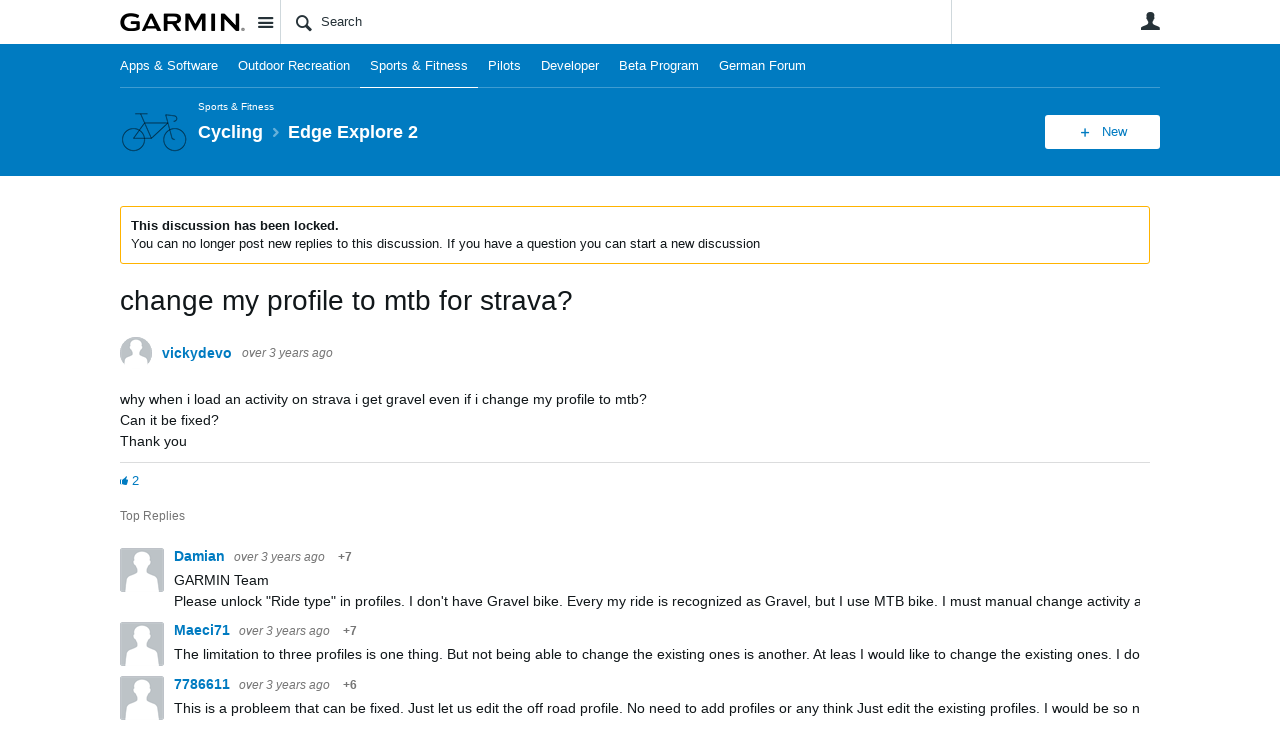

--- FILE ---
content_type: text/html; charset=utf-8
request_url: https://forums.garmin.com/sports-fitness/cycling/f/edge-explore-2/314612/change-my-profile-to-mtb-for-strava/1526916
body_size: 22169
content:
<!DOCTYPE html>
<html lang="en" class="direction-ltr" style="direction:ltr;" prefix="og: https://ogp.me/ns#"><head><link rel="stylesheet" href="https://forums.garmin.com/cfs-filesystemfile/__key/system/h-00000001d1f96821-https-forumsgarmincom-443-css/platform.less?_=639010778351564890" type="text/css" media="screen" /><script type ="text/javascript" src="https://forums.garmin.com/cfs-filesystemfile/__key/system/js/jquery.min.js?_=638979532986017480"></script><script src="https://forums.garmin.com/cfs-filesystemfile/__key/system/js/jquery.migrate.js?_=638979532985957530"></script><script type ="text/javascript" src="https://forums.garmin.com/cfs-filesystemfile/__key/system/js/telligent.glow.min.js?_=638979532986297490"></script><script type="text/javascript" src="https://forums.garmin.com/cfs-filesystemfile/__key/system/js/telligent.evolution.min.js?_=638979532986207470"></script><script type="text/javascript">
// <![CDATA[
try { jQuery.telligent.evolution.site.configure({baseUrl:'https://forums.garmin.com/',cookieSameSiteSetting:'Lax',loginReturnUrl:'/sports-fitness/cycling/f/edge-explore-2/314612/change-my-profile-to-mtb-for-strava/1526916',isLogout:false,enableGlobalForm:false,scheduledFileStatusUrl:'https://forums.garmin.com/callback.ashx?__type=Telligent.Evolution.Platform.Scripting.Plugins.ScheduledFileSupportPlugin%2C%20Telligent.Evolution.Platform',badgeablePanelCountUrl:'https://forums.garmin.com/callback.ashx?__type=Telligent.Evolution.CoreServices.Administration.Plugins.BadgeablePanelsServicePlugin%2C%20Telligent.Evolution.Platform',contentPeekUrl:'https://forums.garmin.com/callback.ashx?__type=Telligent.Evolution.CoreServices.Peek.Implementations.ContentPeekSupportPlugin%2C%20Telligent.Evolution.Platform',contextQueryString:'_pcurl=~%2Fsports-fitness%2Fcycling%2Ff%2Fedge-explore-2%2F314612%2Fchange-my-profile-to-mtb-for-strava%2F1526916',editorConfigVersionKey:'AAAAAdH5aB8%3D-AAAAAcgM9nc%3D-638693810610000000-AAAAAd5eOEA%3D',maxMediaWidth:0,mediaMaxHeight:0,defaultMediaWidth:320,defaultMediaHeight:240,directUploadContext:'2e72056b-b099-4791-af75-1060f890c4a3',directUploadUrl:'https://forums.garmin.com/api.ashx/v2/cfs/temporary.json?UploadContextId=2e72056b-b099-4791-af75-1060f890c4a3',alphaBlendUrl:'https://forums.garmin.com/cfs-filesystemfile/__key/system/images/alpha_5F00_blend.png?_=638979532975168570',blankUrl:'https://forums.garmin.com/cfs-filesystemfile/__key/system/images/blank.gif?_=638979532979388100',collapsedUrl:'https://forums.garmin.com/cfs-filesystemfile/__key/system/images/collapsed.gif?_=638979532980337790',hueBlendUrl:'https://forums.garmin.com/cfs-filesystemfile/__key/system/images/hue_5F00_blend.png?_=638979532982957780',blendUrl:'https://forums.garmin.com/cfs-filesystemfile/__key/system/images/blend.png?_=638979532979427950',ddlButtonUrl:'https://forums.garmin.com/cfs-filesystemfile/__key/system/images/ddl_5F00_button.gif?_=638979532980687820',expandedUrl:'https://forums.garmin.com/cfs-filesystemfile/__key/system/images/expanded.gif?_=638979532982537660',transparentUrl:'https://forums.garmin.com/cfs-filesystemfile/__key/system/images/transparent.png?_=638979532985517800',datePattern:{
	pattern: '<Jan,Feb,Mar,Apr,May,Jun,Jul,Aug,Sep,Oct,Nov,Dec> <1-31>, <0001-9999>',
    yearIndex: 2,
    monthIndex: 0,
    dayIndex: 1,
    hourIndex: -1,
    minuteIndex: -1,
    amPmIndex: -1,
    parseDateOnLoad: true
},timePattern:{
	pattern: '<1-12>:<00-59> <AM,PM>',
    yearIndex: -1,
    monthIndex: -1,
    dayIndex: -1,
    hourIndex: 0,
    minuteIndex: 1,
    amPmIndex: 2,
    parseDateOnLoad: true
},dateTimePattern:{
	pattern: '<Jan,Feb,Mar,Apr,May,Jun,Jul,Aug,Sep,Oct,Nov,Dec> <1-31>, <0001-9999> <1-12>:<00-59> <AM,PM>',
    yearIndex: 2,
    monthIndex: 0,
    dayIndex: 1,
    hourIndex: 3,
    minuteIndex: 4,
    amPmIndex: 5,
    parseDateOnLoad: true
},monthNames:['Jan','Feb','Mar','Apr','May','Jun','Jul','Aug','Sep','Oct','Nov','Dec'],dayNames:['Sun','Mon','Tue','Wed','Thu','Fri','Sat'],authorizationCookieName:'.te.csrf',accessingUserId:2101,accessingUserIsSystemAccount:true,accessingUserTemporary:false,accessingUserIsAuthenticated:false,restUiContext:"p\u0026forums-thread\u0026c6108064af6511ddb074de1a56d89593\u00260d16926137c546eb92ad87c0194bd3d9\u00260",versionKey:'638890252060000000',directionality:'ltr',editorLanguage:'en-US',autoLinkPattern:/((?:http|ftp|https):\/\/)([\w\-]{1,63}(?:\.[\w\-]{1,63}){0,127}(?:\([\w\-\.,@?!^=%&:/~\+#]{0,2046}\)|[\w\-\.,@?!^=%&:/~\+#]{0,2047}[\w\-@?^=%&:/~\+#]){0,2048})/i,defaultErrorMessage:'An error occurred.  Please try again or contact your administrator.',quoteText:'Quote',dateMinuteInFutureFormat:'in a few seconds',dateMinutesInFutureFormat:'in {0} minutes',dateHourInFutureFormat:'in over an hour',dateHoursInFutureFormat:'in {0} hours',dateDayInFutureFormat:'in {0} day',dateDaysInFutureFormat:'in {0} days',dateMonthInFutureFormat:'in {0} month',dateMonthsInFutureFormat:'in {0} months',dateYearInFutureFormat:'in over {0} year',dateYearsInFutureFormat:'in over {0} years',dateNowAgoFormat:'now',dateMinuteAgoFormat:'a few seconds ago',dateMinutesAgoFormat:'{0} minutes ago',dateHourAgoFormat:'{0} hour ago',dateHoursAgoFormat:'{0} hours ago',dateDayAgoFormat:'{0} day ago',dateDaysAgoFormat:'{0} days ago',dateMonthAgoFormat:'{0} month ago',dateMonthsAgoFormat:'{0} months ago',dateYearAgoFormat:'over {0} year ago',dateYearsAgoFormat:'over {0} years ago',previewZoomIn:'Zoom in',previewZoomOut:'Zoom out',previewClose:'Close',collapseExpandedItem:'Collapse',beforeUnloadMessageTip:'Progress will cancel if you leave.',pendingTip:'Progress will begin soon…',beforeUnloadMessageLabel:'Please wait…',clearText:'Clear',okText:'OK'});
jQuery.extend($.fn.evolutionUserFileTextBox.defaults,{removeText:'Remove',selectText:'Select/Upload...',noFileText:'No File Selected'});
jQuery.telligent.evolution.validation.registerExtensions({email:'Your email address is invalid.',emailRegex:'^[!$\u0026*\\-=^`|~#%\u0027\\.\"+/?_{}\\\\A-Za-zÀ-ÖØ-öø-ÿ0-9 ]+@[\\-\\.a-zA-Z0-9]+(?:\\.[a-zA-Z0-9]+)+$',username:'Your sign in name does not meet the requirements for this site.',usernameRegex:'^.*$',emails:'One or more emails is invalid',url:'URL not in correct format',urlRegex:'^(?:(?:http|https|mailto|ftp|mms):|/|#|~/|data:image/(?:png|gif|jpe?g);base64,)',required:'This field is required.',date:'Please enter a valid date.',dateISO:'Please enter a valid date (ISO).',number:'Please enter a valid number.',digits:'Please enter only digits.',equalTo:'Please enter the same value again.',pattern:'Please enter valid value.',emailexists:'This email address is already in use.',groupnameexists:'This name is already in use.',mailinglistnameexists:'This name is already in use.',usernameexists:'This name is already in use.',wikipageexists:'This name is already in use.',maxlength:'Please enter no more than {0} characters.',minlength:'Please enter at least {0} characters.',rangelength:'Please enter a value between {0} and {1} characters long.',range:'Please enter a value between {0} and {1}.',max:'Please enter a value less than or equal to {0}.',min:'Please enter a value greater than or equal to {0}.',step:'Please enter a value that is a multiple of {0}.'});
jQuery.extend(jQuery.fn.evolutionLike.defaults,{likeText:'Like',unlikeText:'Unlike',modalTitleText:'People who like this',modalShowMoreText:'Show More',whoLikesOtherText:'\u003ca href=\"{user_profile_url}\" class=\"internal-link view-user-profile\"\u003e{user_display_name}\u003c/a\u003e likes this',whoLikesOtherTwoText:'\u003ca href=\"{user_profile_url}\" class=\"internal-link view-user-profile\"\u003e{user_display_name}\u003c/a\u003e and \u003cspan class=\"who-likes\"\u003e1 other\u003c/span\u003e like this',whoLikesOtherMultipleText:'\u003ca href=\"{user_profile_url}\" class=\"internal-link view-user-profile\"\u003e{user_display_name}\u003c/a\u003e and \u003cspan class=\"who-likes\"\u003e{count} others\u003c/span\u003e like this',whoLikesAccessingText:'You like this',whoLikesAccessingTwoText:'You and \u003cspan class=\"who-likes\"\u003e1 other\u003c/span\u003e like this',whoLikesAccessingMultipleText:'You and \u003cspan class=\"who-likes\"\u003e{count} others\u003c/span\u003e like this'});
jQuery.extend(jQuery.fn.evolutionInlineTagEditor.defaults,{editButtonText:'Edit tags',selectTagsText:'Select tags',saveTagsText:'Save',cancelText:'Cancel'});
jQuery.extend(jQuery.fn.evolutionStarRating.defaults,{titles:['Terrible','Poor','Fair','Average','Good','Excellent'],ratingMessageFormat:'Average rating: {rating} out of {max_rating} with {count} ratings.'});
jQuery.extend(jQuery.fn.evolutionModerate.defaults,{moderateLinkText:'moderate',reportLinkText:'Report as abusive',reportedLinkText:'Reported as abusive',reportedNotificationMessageText:'{NAME}\u0027s post has been reported. \u003cstrong\u003eThank you for your feedback.\u003c/strong\u003e'});
jQuery.extend(jQuery.fn.evolutionBookmark.defaults,{deleteBookmarkText:'Unbookmark {content_type_name}',addBookmarkText:'Bookmark this {content_type_name}',processingText:'...'});
jQuery.extend($.fn.evolutionCodeEditor.defaults,{editorUrl:'/cfs-file/__key/system/ace/ace.js'});
jQuery.extend(jQuery.telligent.evolution.ui.components.forumvotes.defaults,{modalTitleTextThread:'People who had this question',modalTitleTextReply:'People helped by this answer',noVotesText:'No Votes',modalShowMoreText:'More'});
jQuery.extend(jQuery.telligent.evolution.ui.components.forumqualityvotes.defaults,{modalTitleText:'People who voted on this thread',tipTextThread:'View Voters',noVotesText:'No Votes',upVoteText:'Vote Up',downVoteText:'Vote Down',logintext:'Login to vote on this thread',modalShowMoreText:'More'});
jQuery.extend(jQuery.fn.evolutionFeature.defaults,{editFeatureText:'Edit Feature',addFeatureText:'Feature ',processingText:'...'});
jQuery.extend(jQuery.fn.evolutionPager.defaults,{previousLabel:'Go to previous page',nextLabel:'Go to next page',firstLabel:'Go to first page',lastLabel:'Go to last page',individualPageLabel:'Go to page {0}'});
jQuery.telligent.evolution.systemNotifications.configure({explicitPanelUrl:'#_cptype=panel\u0026_cpcontexttype=Explicit\u0026_cppanelid=994a7020-02f3-4fc2-ba7d-be3f0febf9f9\u0026viewnotification=1',notificationText:'System Notification',reviewText:'Click to review and resolve.',andMoreText:' (plus {0} more)'});
} catch(e) { };
// ]]>
</script><script type="text/javascript">jQuery(function($) {
	$.telligent.evolution.messaging.subscribe('userActionFollowToggle', function(data) {
		var e = $(data.target);
		var userId = e.data('userid'), accessingUserId = e.data('accessinguserid'), v = e.data('follow');
		e.html('...');
		if (v) {
			$.telligent.evolution.post({
				url: $.telligent.evolution.site.getBaseUrl() + 'api.ashx/v2/users/{FollowerId}/following.json',
				data: { FollowerId: accessingUserId, FollowingId: userId },
				dataType: 'json',
				success: function(response) { e.html('Unfollow').data('follow', false); },
				error: function(response) {  e.html('Follow').data('follow', true); }
			});
		} else {
			$.telligent.evolution.del({
				url: $.telligent.evolution.site.getBaseUrl() + 'api.ashx/v2/users/{FollowerId}/following/{FollowingId}.json',
				data: { FollowerId: accessingUserId, FollowingId: userId },
				dataType: 'json',
				success: function(response) { e.html('Follow').data('follow', true); },
				error: function(response) {  e.html('Unfollow').data('follow', false); }
			});
		}
	});
});</script><script type="text/javascript">jQuery(function($) {
	$.telligent.evolution.messaging.subscribe('userActionFriendshipToggle', function(data) {
		var e = $(data.target);
		var userId = e.data('userid'), accessingUserId = e.data('accessinguserid'), v = parseInt(e.data('friendship'));
		var t = e.html();
		e.html('...');
		if (v == 0) {
				e.html(t);
				$.glowModal('/user/requestfriend?UserId=' + userId + '', {width:670,height:390});
		} else if (v == 3) {
				$.telligent.evolution.post({
					url: $.telligent.evolution.site.getBaseUrl() + 'api.ashx/v2/users/{RequestorId}/friends.json',
					data: { RequestorId: accessingUserId, RequesteeId: userId, RequestMessage: ' '},
					dataType: 'json',
					success: function(response) { window.location = window.location; },
					error: function(response) {  e.html(t); }
				});
		} else if (v == 1 || v == 2 || v == 4) {
			if (v == 4 || (v == 1 && window.confirm('Are you sure you want to cancel this friendship request?')) || (v == 2 && window.confirm('Are you sure you want to unfriend this person?'))) {
				$.telligent.evolution.del({
					url: $.telligent.evolution.site.getBaseUrl() + 'api.ashx/v2/users/{RequestorId}/friends/{RequesteeId}.json',
					data: { RequestorId: accessingUserId, RequesteeId: userId },
					dataType: 'json',
					success: function(response) { window.location = window.location; },
					error: function(response) {  e.html(t); }
				});
			} else { e.html(t); }
		}
	});
});</script><script type="text/javascript">
(function($){
$.extend($.fn.evolutionUpDownVoting.defaults,{voteDownMessage:'Vote against this idea',voteUpMessage:'Vote for this idea',loginMessage:'Sign in to vote on ideas',noPermissionMessage:'You do not have permission to vote for this idea',notGroupMemberMessage:'Join this group to vote on this idea',deleteMessage:'Remove your vote for this idea',readOnlyMessage: 'Voting on this idea has been disabled',switchToDownVoteMessage: 'Vote against this idea instead of for it',switchToUpVoteMessage: 'Vote for this idea instead of against it',voteDownAgainMessage:'Vote against this idea again',voteUpAgainMessage:'Vote for this idea again',removeDownVoteMesage:'Remove a vote against this idea',removeUpVoteMessage:'Remove a vote for this idea',viewVotesMessage:'View votes' });}(jQuery));
</script>
<script type="text/javascript">(function($){ $.telligent.evolution.media.defaults.endpoint = 'https://forums.garmin.com/callback.ashx?__type=Telligent.Evolution.Api.Plugins.Endpoints.FileViewerEndpoint%2C%20Telligent.Evolution.Platform'; }(jQuery));</script><script type="text/javascript">(function($){ $.telligent.evolution.preview.defaults.endpoint = 'https://forums.garmin.com/callback.ashx?__type=Telligent.Evolution.Api.Plugins.Endpoints.WebPreviewEndpoint%2C%20Telligent.Evolution.Platform'; }(jQuery));</script><script type="text/javascript">(function($){ $.fn.evolutionComposer.plugins.mentions.defaults.mentionablesEndpoint = 'https://forums.garmin.com/callback.ashx?__type=Telligent.Evolution.Api.Plugins.Endpoints.MentionablesEndpoint%2C%20Telligent.Evolution.Platform'; }(jQuery));</script><script type="text/javascript">(function($){ $.telligent.evolution.language.defaults.dateEndpoint = 'https://forums.garmin.com/callback.ashx?__type=Telligent.Evolution.Api.Plugins.Endpoints.DateFormattingEndpoint%2C%20Telligent.Evolution.Platform'; }(jQuery));</script><script type="text/javascript">(function($){ $.fn.evolutionUserFileTextBox.defaults.endpoint = 'https://forums.garmin.com/callback.ashx?__type=Telligent.Evolution.Api.Plugins.Endpoints.UserFileTextBoxEndpoint%2C%20Telligent.Evolution.Platform'; }(jQuery));</script><script type="text/javascript">
if (window === window.top) {
	jQuery(function(j){
		var redirected = false;
		var ensureLoggedIn = function(){
			if (!redirected) {
				var hashData = jQuery.telligent.evolution.url.hashData();
				if (hashData._cptype){
					redirected = true;
					window.location = jQuery.telligent.evolution.url.modify({
						url:'/login?ReturnUrl=%2Fsports-fitness%2Fcycling%2Ff%2Fedge-explore-2%2F314612%2Fchange-my-profile-to-mtb-for-strava%2F1526916',
						query: {
							ReturnUrl:window.location+''
						},
						hash: ''
					});
				}
			}
		};
		jQuery(window).on('hashchange', function(){
			ensureLoggedIn();
		});
		ensureLoggedIn()
	});
}
</script><title>change my profile to mtb for strava? - Edge Explore 2 - Cycling - Garmin Forums</title>
<link rel="canonical" href="https://forums.garmin.com/sports-fitness/cycling/f/edge-explore-2/314612/change-my-profile-to-mtb-for-strava" /><meta key="og:site_name" content="Garmin Forums" />
<meta name="GENERATOR" content="Telligent Community 13" />
<meta name="description" content="why when i load an activity on strava i get gravel even if i change my profile to mtb? Can it be fixed? Thank you" />
<meta property="og:Title" content="change my profile to mtb for strava?" /><link type="text/css" rel="stylesheet" href="https://forums.garmin.com/cfs-filesystemfile/__key/uifiles/h-00000001d1f96820-3fc3f82483d14ec485ef92e206116d49-s-00000000000000000000000000000000-0-theme_5F00_000-theme-f-1-638979697562030000-https-forumsgarmincom-443/screen.less?_=639010778354414310" /><link type="text/css" rel="stylesheet" href="https://forums.garmin.com/cfs-filesystemfile/__key/uifiles/h-00000001d1f96820-3fc3f82483d14ec485ef92e206116d49-s-00000000000000000000000000000000-0-theme_5F00_000-theme-f-1-638979697562030000-https-forumsgarmincom-443/print.css?_=639010778492476570" media="print" /><link type="text/css" rel="stylesheet" href="https://forums.garmin.com/cfs-filesystemfile/__key/uifiles/h-00000001d1f96820-3fc3f82483d14ec485ef92e206116d49-s-00000000000000000000000000000000-0-theme_5F00_000-theme-f-1-638979697562030000-https-forumsgarmincom-443/handheld.less?_=639010778465007880" media="only screen and (max-width: 670px)" /><link type="text/css" rel="stylesheet" href="https://forums.garmin.com/cfs-filesystemfile/__key/uifiles/h-00000001d1f96820-3fc3f82483d14ec485ef92e206116d49-s-00000000000000000000000000000000-0-theme_5F00_000-theme-f-1-638979697562030000-https-forumsgarmincom-443/tablet.less?_=639010778488466730" media="only screen and (min-device-width: 671px) and (max-device-width: 1024px) and (orientation: landscape), only screen and (min-device-width: 671px) and (max-device-width: 1024px) and (orientation: portrait)" /><meta name="viewport" content="width=device-width,initial-scale=1">

	<link rel="icon" type="image/png" href="https://forums.garmin.com/cfs-file/__key/themefiles/tc-s-3fc3f82483d14ec485ef92e206116d49-00000000000000000000000000000000-favicon/delta.png">
	<link rel="apple-touch-icon" href="https://forums.garmin.com/cfs-file/__key/themefiles/tc-s-3fc3f82483d14ec485ef92e206116d49-00000000000000000000000000000000-favicon/delta.png">
<link type="text/css" rel="stylesheet" href="https://forums.garmin.com/cfs-filesystemfile/__key/uifiles/h-00000001d1f96820-3fc3f82483d14ec485ef92e206116d49-s-00000000000000000000000000000000-0-theme_5F00_000-theme-f-1-638979697562030000-https-forumsgarmincom-443/garmin.less?_=639010778355224070" /><link type="text/css" rel="stylesheet" href="https://forums.garmin.com/cfs-filesystemfile/__key/uifiles/h-00000001d1f96820-3fc3f82483d14ec485ef92e206116d49-s-00000000000000000000000000000000-0-theme_5F00_000-theme-f-1-638979697562030000-https-forumsgarmincom-443/garmin_5F00_wcag.less?_=639010778355763970" />
<script type="text/javascript" src="https://forums.garmin.com/cfs-filesystemfile/__key/themefiles/f-s-3fc3f82483d14ec485ef92e206116d49-jsfiles/theme.js?_=638979697565178030"></script>
<script type="text/javascript">
jQuery(function(j){
	j.telligent.evolution.theme.social.register({
		dockedSidebars:  true ,
		adaptiveHeaders:  true ,
		adaptiveHeadersMinWidth: 670
	})
});
</script>
<meta name="description" content="A dedicated community for Garmin users to ask questions, provide answers, and share feedback." />

<script type="text/javascript">
    (function(a,b,c,d){
    a='//tags.tiqcdn.com/utag/garmin/main/prod/utag.js';
    b=document;c='script';d=b.createElement(c);d.src=a;d.type='text/java'+c;d.async=true;
    a=b.getElementsByTagName(c)[0];a.parentNode.insertBefore(d,a);
    })();
</script><link rel="stylesheet" href="https://forums.garmin.com/cfs-filesystemfile/__key/uifiles/h-00000001d1f96820-3fc3f82483d14ec485ef92e206116d49-g-0d16926137c546eb92ad87c0194bd3d9-0-header_5F00_0010-156-f-3-638145899920000000-https-forumsgarmincom-443/style.less?_=639010778522974590"  />
<link rel="stylesheet" href="https://forums.garmin.com/cfs-filesystemfile/__key/uifiles/h-00000001d1f96820-3fc3f82483d14ec485ef92e206116d49-g-0d16926137c546eb92ad87c0194bd3d9-0-header_5F00_0010-157-f-3-638979612683370000-https-forumsgarmincom-443/style.less?_=639010778523444610"  />
<link rel="stylesheet" href="https://forums.garmin.com/utility/scripted-file.ashx?_fid=157&_wid=header-157&_ct=header_0010&_ctt=c6108064af6511ddb074de1a56d89593&_ctc=0d16926137c546eb92ad87c0194bd3d9&_ctn=3fc3f82483d14ec485ef92e206116d49&_ctd=0&_ep=0&_rt=Web&_cft=Other&_cf=style.vm&_pcurl=~%2Fsports-fitness%2Fcycling%2Ff%2Fedge-explore-2%2F314612%2Fchange-my-profile-to-mtb-for-strava%2F1526916"  />
<link rel="stylesheet" href="https://forums.garmin.com/cfs-filesystemfile/__key/uifiles/h-00000001d1f96820-3fc3f82483d14ec485ef92e206116d49-g-0d16926137c546eb92ad87c0194bd3d9-0-pforums_2D00_thread_5F00_0000-444-f-3-638702104603400000-https-forumsgarmincom-443/style.less?_=639010778677105980"  />
<link rel="stylesheet" href="https://forums.garmin.com/cfs-filesystemfile/__key/uifiles/h-00000001d1f96820-3fc3f82483d14ec485ef92e206116d49-g-0d16926137c546eb92ad87c0194bd3d9-0-pforums_2D00_thread_5F00_0000-1290-f-3-638979612895500000-https-forumsgarmincom-443/style.less?_=639010778751856550"  />
<link rel="stylesheet" href="https://forums.garmin.com/cfs-filesystemfile/__key/uifiles/h-00000001d1f96820-3fc3f82483d14ec485ef92e206116d49-g-0d16926137c546eb92ad87c0194bd3d9-0-footer_5F00_0010-276-f-3-638890252060000000-https-forumsgarmincom-443/style.less?_=639010778524414440"  /><link rel="alternate" type="application/rss+xml" title="Cycling (RSS 2.0)" href="https://forums.garmin.com/sports-fitness/cycling/rss"  /><link rel="alternate" type="application/rss+xml" title="Edge Explore 2 - Recent Threads (RSS 2.0)" href="https://forums.garmin.com/sports-fitness/cycling/f/edge-explore-2/rss?Mode=0"  /><link rel="alternate" type="application/rss+xml" title="Edge Explore 2 - Recent Posts (RSS 2.0)" href="https://forums.garmin.com/sports-fitness/cycling/f/edge-explore-2/rss?Threadless=1"  /><link rel="alternate" type="application/rss+xml" title="change my profile to mtb for strava? (RSS 2.0)" href="https://forums.garmin.com/sports-fitness/cycling/f/edge-explore-2/314612/change-my-profile-to-mtb-for-strava/rss?ContentTypeId=0"  /></head><body spellcheck="true">


<div class="single-column header-fragments evolution-reflow-container" data-related="_h_page" id="_h_singlecolumn" style = "display:none"></div><div class="header-fragments evolution-reflow-container" data-related="_h_singlecolumn" id="_h_page"  data-reflow-width="670"><div class="layout">
<div class="layout-header"></div>
<div class="layout-content header-top-content" id="_h_layout"><div class="layout-region header" id="_h_header">
<div class="layout-region-inner header"><div class="content-fragment site-banner no-wrapper responsive-1 	all
" id="header-156" data-reflow="_h_header,_h_singlecolumn,1,0,0">
<div class="content-fragment-content">







	
				
		
					
			
		
		
		
					


	
<style>
.header-fragments .layout .header-top-content .layout-region.header {
	background-color: #FAFAFA;
}

.banner.site fieldset ul.field-list li.field-item .field-item-input input {
	background-color: #FFFFFF;
}


.header-fragments .header-top-content .layout-region.header .banner.site .navigation-list ul a,
.header-fragments .header-top-content .layout-region.header .banner.site .navigation-list ul a.active,
.header-fragments .header-top-content .layout-region.header .banner.site fieldset ul li .field-item-input input,
.header-fragments .header-top-content .layout-region.header .banner.site fieldset ul li .field-item-input input.active,
.header-fragments .header-top-content .layout-region.header .banner.site fieldset ul.field-list li.field-item .field-item-input:after,
.header-fragments .header-top-content .layout-region.header .banner.site fieldset ul.field-list li.field-item .field-item-input input.active,
.header-fragments .header-top-content .layout-region.header .content-fragment.navigation-custom .navigation-list[data-direction='horizontal'] a {
	color: #263238;
}
.header-fragments .header-top-content .layout-region.header .banner.site fieldset ul.field-list li.field-item .field-item-input input::placeholder {
	color: #263238;
}
.header-fragments .header-top-content .layout-region.header .banner.site fieldset ul.field-list li.field-item .field-item-input input:-ms-input-placeholder {
	color: #263238;
}
.header-fragments .header-top-content .layout-region.header .banner.site fieldset ul.field-list li.field-item .field-item-input input::-ms-input-placeholder {
	color: #263238;
}

.header-fragments:hover .header-top-content .layout-region.header .banner.site .navigation-list ul a,
.header-fragments:hover .header-top-content .layout-region.header .banner.site .navigation-list ul a.active,
.header-fragments .header-top-content .layout-region.header .banner.site .navigation-list ul a.active,
.header-fragments:hover .header-top-content .layout-region.header .banner.site fieldset ul li .field-item-input input,
.header-fragments:hover .header-top-content .layout-region.header .banner.site fieldset ul li .field-item-input input.active,
.header-fragments:hover .header-top-content .layout-region.header .banner.site fieldset ul.field-list li.field-item .field-item-input:after,
.header-fragments:hover .header-top-content .layout-region.header .banner.site fieldset ul.field-list li.field-item .field-item-input input.active,
.header-fragments .header-top-content .layout-region.header .content-fragment.navigation-custom .navigation-list[data-direction='horizontal'] a.subnav-open,
.header-fragments .header-top-content .layout-region.header .content-fragment.navigation-custom .navigation-list[data-direction='horizontal'] a.links-expanded,
.header-fragments:hover .header-top-content .layout-region.header .content-fragment.navigation-custom .navigation-list[data-direction='horizontal'] a {
	color: #263238;
}
.header-fragments:hover .header-top-content .layout-region.header .banner.site fieldset ul.field-list li.field-item .field-item-input input::placeholder {
	color: #263238;
}
.header-fragments:hover .header-top-content .layout-region.header .banner.site fieldset ul.field-list li.field-item .field-item-input input:-ms-input-placeholder {
	color: #263238;
}
.header-fragments:hover .header-top-content .layout-region.header .banner.site fieldset ul.field-list li.field-item .field-item-input input::-ms-input-placeholder {
	color: #263238;
}
.header-fragments .header-top-content .layout-region.header .content-fragment.navigation-custom .navigation-list[data-direction='horizontal'] a.selected:after {
	background-color: #263238;
}



	.banner.site.with-site-navigation fieldset.search {
		border-left: 1px solid #CFD8DC;
		border-right: 1px solid #CFD8DC;
	}
	.header-fragments .layout .header-top-content .layout-region.header {
		border-bottom: 1px solid #CFD8DC;
	}

.single-column .banner.site {
	background-color: #FAFAFA;
}
.single-column .banner.site > .navigation-list.handheld ul a,
.single-column .banner.site .container.handheld .user-links ul a {
	color: #263238;
}
.single-column .banner.site > .navigation-list.handheld ul a.active,
.single-column .banner.site .container.handheld .user-links ul a.active {
	color: #263238;
}
	.single-column .content-fragment.site-banner  {
		border-bottom: 1px solid #CFD8DC;
	}
</style>

<div class="banner site  all   with-site-navigation " id="header-156_banner">
			<div class="avatar">
																		<a href="https://forums.garmin.com/" title="Home"  class="ui-tip" >
					<img src="https://forums.garmin.com/cfs-filesystemfile/__key/communityserver-components-imagefileviewer/widgetcontainerfiles-3fc3f82483d14ec485ef92e206116d49-s-AAAAAAAAAAAAAAAAAAAAAA-header-header-_2D00_uWXZF2cp0aGBTsHsf_2D005F00_vg-logo/Garmin_2D00_Logo_2D00_no_2D00_delta.png_2D00_250x88.png?_=638961390634958280" style="max-height: 44px;max-width: 125px;" border="0px" alt="Garmin Forums" />
				</a>
					</div>

					<div class="name hidden">Garmin Forums</div>
		
								<div class="navigation-list site-links" id="header-156_bannerSiteLinks">
				<ul>
					<li class="navigation-list-item">
						<a href="#"
																						class="site-navigation group ui-tip"
													id="header-156_site">Site</a>
					</li>
				</ul>
			</div>
						<form><fieldset class="search" id="header-156_searchFields">
			<ul class="field-list">
				<li class="field-item">
					<span class="field-item-description hidden">
						<label>Search</label>
					</span>
					<span class="field-item-input">
						<input autocomplete="off" type="search" placeholder="Search" aria-label="Search" id="header-156_Search" value=""  />
					</span>
				</li>
			</ul>
		</fieldset></form>
								<div class="navigation-list user-links" id="header-156_bannerLinks">
					<ul>
																																																										<li class="navigation-list-item">
								<a href="/login?ReturnUrl=%2Fsports-fitness%2Fcycling%2Ff%2Fedge-explore-2%2F314612%2Fchange-my-profile-to-mtb-for-strava%2F1526916" class="internal-link user with-icon ui-tip" title="Join or sign in">User</a>
							</li>
																																																																						</ul>
				</div>
						<div class="navigation-list handheld">
			<ul>
				<li class="navigation-list-item">
					<a href="#" class="site" id="header-156_handheldSiteLinksLink" >Site</a>
				</li>
				<li class="navigation-list-item">
					<a href="#" class="search" id="header-156_handheldSearchFieldsLink">Search</a>
				</li>
				<li class="navigation-list-item">
																		<a href="/login?ReturnUrl=%2Fsports-fitness%2Fcycling%2Ff%2Fedge-explore-2%2F314612%2Fchange-my-profile-to-mtb-for-strava%2F1526916" class="user">User</a>
															</li>
			</ul>
		</div>
		<div class="container handheld">
			<fieldset class="search" style="display:none" id="header-156_handheldSearchFields"></fieldset>
			<div class="user-links" style="display:none" id="header-156_handheldBannerLinks"></div>
		</div>
	</div>

</div>
<div class="content-fragment-footer"></div>
</div>
</div>
</div>
<div class="layout-region content" id="_h_content">
<div class="layout-region-inner content"><div class="content-fragment navigation-custom no-wrapper responsive-1 " id="header-157" data-reflow="_h_content,_h_singlecolumn,1,1,1">
<div class="content-fragment-content">





	


			<div class="ui-links navigation-list links"
			id="header-157_container"
			data-minlinks="0"
			data-direction="horizontal"
			data-maxlinks="7">
			<ul class="navigation-list">
						<li class="navigation-list-item">
					<a href="/apps-software/" >Apps &amp; Software</a>
																
				</li>
						<li class="navigation-list-item">
					<a href="/outdoor-recreation/" >Outdoor Recreation </a>
																
				</li>
						<li class="navigation-list-item">
					<a href="/sports-fitness/"  class="selected" >Sports &amp; Fitness</a>
																
				</li>
						<li class="navigation-list-item">
					<a href="/pilots/" >Pilots</a>
																
				</li>
						<li class="navigation-list-item">
					<a href="/developer/" >Developer</a>
																
				</li>
						<li class="navigation-list-item">
					<a href="/beta-program/" >Beta Program</a>
																
				</li>
						<li class="navigation-list-item">
					<a href="/de/" >German Forum</a>
																
				</li>
					<li class="navigation-list-item">
					<a href="#" class="prepend-icon down-open-mini" data-more>More</a>
				</li>
				<li class="navigation-list-item">
					<a href="#" data-cancel>Cancel</a>
				</li>
			</ul>
		</div>
		</div>
<div class="content-fragment-footer"></div>
</div>
<div class="content-fragment group-banner no-wrapper responsive-1 " id="header-158" data-reflow="_h_content,_h_singlecolumn,1,1,2">
<div class="content-fragment-content">









		
	
		
		
		
<style>
		
	
	
		.single-column.header-fragments,
		.header-fragments .layout .header-top-content .layout-region.content,
		.header-fragments .layout .header-top-content.with-adaptable-elements .layout-region.content {
			background: #2196F3;
		}

	
				.single-column.header-fragments,
		.header-fragments .layout .header-top-content .layout-region.content,
		.header-fragments .layout .header-top-content.with-adaptable-elements .layout-region.content {
			border-bottom: 0px;
		}
		.header-fragments .layout .header-top-content,
		.header-fragments .layout .header-top-content.scrolled {
			box-shadow: none;
		}
	
		.banner.context.slim .hierarchy > .parent-navigation a.more:before,
	.banner.context > .hierarchy > .parent-navigation ul li a,
	.banner.context > .hierarchy > .parent-navigation ul li a:hover,
	.banner.context > .hierarchy > .parent-navigation ul li a:before,
	.scrolled .banner.context > .hierarchy > .parent-navigation a.more:before,
	.scrolled .banner.context > .hierarchy > .parent-navigation ul li a:before,
	.banner.context > .hierarchy > .parent-navigation ul li a.more.links-expanded,
	.banner.context > .hierarchy > .parent-navigation ul li a.more.links-expanded:before,
	.banner.context > .hierarchy > .parent-navigation ul li a.more:before {
		color: #FFFFFF;
	}

		.banner.context > .hierarchy > .current-hierarchy > .hierarchy-component,
	.banner.context > .hierarchy > .current-hierarchy > .hierarchy-component a,
	.banner.context > .hierarchy > .current-hierarchy > .hierarchy-component:before,
	.banner.context > .hierarchy > .current-hierarchy > .hierarchy-component a:hover {
		color: #FFFFFF;
	}

		.banner.context > .hierarchy > .current-hierarchy > .applications ul a,
	.banner.context > .hierarchy > .current-hierarchy > .applications ul a:hover,
	.banner.context > .hierarchy > .current-hierarchy > .applications ul a.more,
	.banner.context:not(.home) > .hierarchy > .current-hierarchy > .applications ul a.more,
	.banner.context:not(.home) > .hierarchy > .current-hierarchy > .applications ul a.more:before,
	.banner.context.home > .hierarchy > .current-hierarchy > .applications ul a.more:before,
	.scrolled .banner.context .hierarchy .current-hierarchy > .applications ul a.more,
	.scrolled .banner.context .hierarchy .current-hierarchy > .applications ul a.more:before,
	.banner.context.slim:not(.home) > .hierarchy > .current-hierarchy > .applications ul a.more,
	.banner.context.slim:not(.home) > .hierarchy > .current-hierarchy > .applications ul a.more:before,
	.scrolled .banner.context:not(.home) > .hierarchy > .current-hierarchy > .applications ul a.more,
	.scrolled .banner.context:not(.home) > .hierarchy > .current-hierarchy > .applications ul a.more:before {
		border-color: #FFFFFF;
		color: #FFFFFF;
	}
	.banner.context.home > .hierarchy > .current-hierarchy > .applications ul a.links-expanded,
	.banner.context.home > .hierarchy > .current-hierarchy > .applications ul a.links-expanded:before,
	.banner.context.home > .hierarchy > .current-hierarchy > .applications ul a.more.links-expanded:before,
	.scrolled .banner.context .hierarchy .current-hierarchy > .applications ul a.more.links-expanded,
	.scrolled .banner.context .hierarchy .current-hierarchy > .applications ul a.more.links-expanded:before,
	.banner.context:not(.home) > .hierarchy > .current-hierarchy > .applications ul a.more.links-expanded,
	.banner.context:not(.home) > .hierarchy > .current-hierarchy > .applications ul a.more.links-expanded:before,
	.banner.context.slim:not(.home) > .hierarchy > .current-hierarchy > .applications ul a.more.links-expanded,
	.banner.context.slim:not(.home) > .hierarchy > .current-hierarchy > .applications ul a.more.links-expanded:before,
	.scrolled .banner.context:not(.home) > .hierarchy > .current-hierarchy > .applications ul a.more.links-expanded,
	.scrolled .banner.context:not(.home) > .hierarchy > .current-hierarchy > .applications ul a.more.links-expanded:before {
		background-color: #FFFFFF;
		color: #2196F3;
		border-color: #FFFFFF;
	}

		.banner.context > .new ul a,
	.banner.context .navigation-list.new ul a.links-expanded,
	.banner.context .navigation-list.new ul a.links-expanded:hover,
	.banner.context .navigation-list.new ul a.links-expanded:active,
	.banner.context .navigation-list.new ul a:hover {
		background-color: #FFFFFF;
		color: #2196F3;
	}
	.single-column .banner.context > .new a,
	.single-column .banner.context:not(.home) > .new a,
	.single-column .banner.context.home > .new a {
		color: #FFFFFF;
		border-color: #FFFFFF;
	}

		.banner.application,
	.banner.application .navigation-list a,
	.banner.application .name .title a {
		color: #FFFFFF;
	}
	.banner.application::after {
		background-color: #FFFFFF;
	}


		.header-fragments .content-fragment.navigation-custom .navigation-list[data-direction='horizontal'] a,
	.header-fragments .content-fragment.navigation-custom .navigation-list[data-direction='horizontal'] a:hover {
		color: #FFFFFF;
	}
	.header-fragments .content-fragment.navigation-custom:after,
	.header-fragments .content-fragment.navigation-custom .navigation-list[data-direction='horizontal'] a.selected:after {
		background-color: #FFFFFF;
	}
	.header-fragments:hover .header-top-content .layout-region.content .content-fragment.navigation-custom .navigation-list[data-direction='horizontal'] a {
		color: #FFFFFF;
	}
	.header-fragments .header-top-content .layout-region.content .content-fragment.navigation-custom .navigation-list[data-direction='horizontal'] a.links-expanded,
	.header-fragments .header-top-content .layout-region.content .content-fragment.navigation-custom .navigation-list[data-direction='horizontal'] a.subnav-open,
	.header-fragments:hover .header-top-content .layout-region.content .content-fragment.navigation-custom .navigation-list[data-direction='horizontal'] a.links-expanded,
	.header-fragments:hover .header-top-content .layout-region.content .content-fragment.navigation-custom .navigation-list[data-direction='horizontal'] a.subnav-open {
		background-color: #FFFFFF;
		color: #2196F3;
	}

</style>





<div class="banner context   with-application     with-ancestors ">
	<div class="avatar">
		<a href="https://forums.garmin.com/sports-fitness/cycling/"  >
			<img src="https://forums.garmin.com/cfs-filesystemfile/__key/communityserver-components-imagefileviewer/communityserver-components-groupavatars-00-00-00-00-17/MCJT_2D00_21812-Forum-Group-Icons_5F00_Cycling.png.png_2D00_68x68x2.png?_=636919138994766880" style="width: 68px;max-height:68px;overflow:hidden;background:url(&#39;https://forums.garmin.com/cfs-filesystemfile/__key/communityserver-components-imagefileviewer/communityserver-components-groupavatars-00-00-00-00-17/MCJT_2D00_21812-Forum-Group-Icons_5F00_Cycling.png.png_2D00_68x68x2.png?_=636919138994766880&#39;) center center no-repeat;background-size:cover;aspect-ratio:68/68" alt="Cycling" />
		</a>
	</div>

	<div class="hierarchy">

																																				<div class="parent-navigation">
					<div class="ui-links" data-direction="horizontal" id="header-158_parentNavigation" >
						<ul>
							<li class="navigation-list-item ">
								<a class="crumb depth-0 " href="https://forums.garmin.com/sports-fitness/">Sports &amp; Fitness</a>
							</li>
							<li class="navigation-list-item ">
								<a href="https://forums.garmin.com/sports-fitness/" class="crumb more ui-tip " data-more title="Up to Sports &amp;amp; Fitness"></a>
							</li>
						</ul>
					</div>
				</div>
			
		
		<div class="current-hierarchy">

							<div class="container hierarchy-component">
					<a href="https://forums.garmin.com/sports-fitness/cycling/"><span  >Cycling</span></a>
				</div>
			
												<span class="application hierarchy-component">
						<a href="https://forums.garmin.com/sports-fitness/cycling/f/edge-explore-2"><span >Edge Explore 2</span></a>
					</span>
													<span class="content hierarchy-component">
						<a href="https://forums.garmin.com/sports-fitness/cycling/f/edge-explore-2/314612/change-my-profile-to-mtb-for-strava"><span >change my profile to mtb for strava?</span></a>
					</span>
							
							<div class="navigation-list applications">
					<div class="ui-links" data-minlinks="0" data-maxlinks="50" data-direction="horizontal" id="header-158_applicationNavigation" >
						<ul></ul>
					</div>
				</div>
			
		</div>

	</div>

	
	
		<div class="navigation-list new">
			<div class="ui-links" data-direction="vertical">
				<ul class="navigation-list">
					<li class="navigation-list-item">
						<a href="/login?ReturnUrl=%2Fsports-fitness%2Fcycling%2Ff%2Fedge-explore-2%2F314612%2Fchange-my-profile-to-mtb-for-strava%2F1526916">New</a>
					</li>
				</ul>
			</div>
		</div>
			</div>

	</div>
<div class="content-fragment-footer"></div>
</div>
</div>
</div>
</div>
<div class="layout-footer"></div>
</div><input type="hidden" name="_h_state" id="_h_state" value="" /></div>
<div class="single-column content-fragment-page forums-thread evolution-reflow-container" data-related="_p_page" id="_p_singlecolumn" style = "display:none"></div><div class="content-fragment-page forums-thread evolution-reflow-container" data-related="_p_singlecolumn" id="_p_page"  data-reflow-width="670"><div class="layout">
<div class="layout-header"></div>
<div class="layout-content content-left-sidebar-right" id="_p_layout"><div class="layout-region right-sidebar" id="_p_right-sidebar">
<div class="layout-region-inner right-sidebar"><div id="fragment-2257"></div>
<div class="content-fragment more-content top-border with-spacing responsive-1 
			as-list
		" id="fragment-444" data-reflow="_p_right-sidebar,_p_singlecolumn,1,5,1">
<div class="content-fragment-content">

<div id="fragment-444_delayedPagedContentWrapper"></div>



			</div>
<div class="content-fragment-footer"></div>
</div>
</div>
</div>
<div class="layout-region content" id="_p_content">
<div class="layout-region-inner content"><div id="fragment-445"></div>
<div id="fragment-446"></div>
<div class="content-fragment threaded-thread no-wrapper with-spacing responsive-1 " id="fragment-1290" data-reflow="_p_content,_p_singlecolumn,1,1,4">
<div class="content-fragment-content">







		
<script type="application/ld+json">
    {
      "@context": "https://schema.org",
      "@type": "QAPage",
      "mainEntity": {
        "@type": "Question",
        "name": "change my profile to mtb for strava?",
        "text": "why when i load an activity on strava i get gravel even if i change my profile to mtb? Can it be fixed? Thank you",
        "answerCount": 0,
        "upvoteCount": 0,
        "dateCreated": "2022-11-11T21:57:00.2970000Z",
        "author": {
          "@type": "Person",
          "name": "vickydevo",
          "url": "https://forums.garmin.com/members/7e1850861d364c88a26d6cfd0be2074b"
        }
        
    
          }
    }
    </script>







<div class="thread-start">

	
	
			
	
			
		
	
	
			<div class="message warning">
			<div><strong>This discussion has been locked.</strong></div>
							You can no longer post new replies to this discussion.  If you have a question you can start a new discussion
			
		</div>
		<div class="content full" id="314612" data-threadid="314612" data-userid="272590" data-permalink="~/sports-fitness/cycling/f/edge-explore-2/314612/change-my-profile-to-mtb-for-strava">
		<h1 class="name">change my profile to mtb for strava?</h1>

		<div class="author header thread-starter">
			<div class="avatar">
									<a href="/members/7e1850861d364c88a26d6cfd0be2074b">
						<img src="https://forums.garmin.com/cfs-filesystemfile/__key/communityserver-components-imagefileviewer/system-images/anonymous.gif_2D00_32x32x2.png?_=638979567411588840" style="width: 32px;max-height:32px;overflow:hidden;background:url(&#39;https://forums.garmin.com/cfs-filesystemfile/__key/communityserver-components-imagefileviewer/system-images/anonymous.gif_2D00_32x32x2.png?_=638979567411588840&#39;) center center no-repeat;background-size:cover;aspect-ratio:32/32" border="0" alt="vickydevo" />
					</a>
							</div>
			<span class="user-name">
				<span class="ui-userpresence ui-tip " style="display: none;"
data-userid="272590" 
data-contentid="c71a9dc7-4e29-404b-9819-3dd5b7afa65b" 
data-contenttypeid="e9ed4118-60ed-4f2b-a026-5705b8793d05" 
data-present="" 
data-presentlabel="Online" 
data-notpresentlabel="Offline" 
data-tip=""></span>
									<a href="/members/7e1850861d364c88a26d6cfd0be2074b" class="internal-link view-user-profile">
						vickydevo
					</a>
											</span>
			<span class="post-date">
				<a href="https://forums.garmin.com/sports-fitness/cycling/f/edge-explore-2/314612/change-my-profile-to-mtb-for-strava"><span class="ui-agodate ui-tip " data-tip="Nov 11, 2022 9:57 PM" data-dateutc="2022-11-11T21:57:00.297Z"><time datetime="2022-11-11T21:57:00.297Z">over 3 years ago</time></span></a>
			</span>
		</div>

				
		<div class="content">
			<p>why when i load an activity on strava i get gravel even if i change my profile to mtb?<br />Can it be fixed?<br />Thank you</p><div style="clear:both;"></div>
								</div>

				
				
		<div class="actions footer">
			
						
									
						
						
						
			
			
			
			<div class="ui-links navigation-list"
				data-minlinks="1"
				data-direction="horizontal"
				data-maxlinks="1"
				id="fragment-1290_postActions-95d04901-ca5e-4e3c-a6cc-2c51dc127903">
				<ul class="navigation-list">

										
																						<li class="navigation-list-item like">
							<span  class="ui-presentcontent ui-like ui-tip" data-presentcontents="95d04901ca5e4e3ca6cc2c51dc127903|46448885d0e64133bbfbf0cd7b0fd6f7|"  data-tipcontent="initialmessage" data-contentid="95d04901-ca5e-4e3c-a6cc-2c51dc127903" data-contenttypeid="46448885-d0e6-4133-bbfb-f0cd7b0fd6f7" data-initialcount="2" data-initialstate="false" data-readonly="true" data-initialmessage="&lt;a href=&quot;/members/448c71fcf67647bd9cec502d252d7a6b&quot; class=&quot;internal-link view-user-profile&quot;>Damian&lt;/a> and &lt;span class=&quot;who-likes&quot;>1 other&lt;/span> like this" data-format="{count}" data-configuration="Format=%7Bcount%7D&amp;IncludeTip=true" ></span>
						</li>
					
										
										
										
					<li class="navigation-list-item">
						<a href="#" data-cancel>Cancel</a>
					</li>

				</ul>
			</div>
		</div>

			</div>

</div>

	<div class="best-replies-wrapper" id="fragment-1290_bestRepliesWrapper">
		



















						


	<div class="threaded-summary">
	    <h2>Top Replies</h2>
	</div>
	<div class="threaded-summary">
		<ul class="content-list">
		            	        	        	        	        	                                
        		        		        			        		        
        		        		        			<li class="content-item">
	<div class="author"  data-authorprofileurl="/members/448c71fcf67647bd9cec502d252d7a6b" >
		<div class="avatar">
							<a href="/members/448c71fcf67647bd9cec502d252d7a6b" class="internal-link view-user-profile">
					<img src="https://forums.garmin.com/cfs-filesystemfile/__key/communityserver-components-imagefileviewer/system-images/anonymous.gif_2D00_44x44x2.png?_=638979593785676640" style="width: 44px;max-height:44px;overflow:hidden;background:url(&#39;https://forums.garmin.com/cfs-filesystemfile/__key/communityserver-components-imagefileviewer/system-images/anonymous.gif_2D00_44x44x2.png?_=638979593785676640&#39;) center center no-repeat;background-size:cover;aspect-ratio:44/44" border="0px" alt="Damian" />
				</a>
					</div>
		<div class="meta">
			<span class="user-name">
				<span class="ui-userpresence ui-tip " style="display: none;"
data-userid="615872" 
data-contentid="89895dce-63e8-4a33-8df3-84413cca57bb" 
data-contenttypeid="e9ed4118-60ed-4f2b-a026-5705b8793d05" 
data-present="" 
data-presentlabel="Online" 
data-notpresentlabel="Offline" 
data-tip=""></span>
									<a href="/members/448c71fcf67647bd9cec502d252d7a6b" class="internal-link view-user-profile">
						Damian
					</a>
							</span>
			<a href="https://forums.garmin.com/sports-fitness/cycling/f/edge-explore-2/314612/change-my-profile-to-mtb-for-strava/1569069" class="internal-link view-post navigable">
				<span class="ui-agodate ui-tip " data-tip="Feb 7, 2023 11:17 PM" data-dateutc="2023-02-07T23:17:33.813Z"><time datetime="2023-02-07T23:17:33.813Z">over 2 years ago</time></span>
			</a>
						<span class="votes ui-tip" data-tip="Votes">+7</span>
					</div>
	</div>
	<a href="https://forums.garmin.com/sports-fitness/cycling/f/edge-explore-2/314612/change-my-profile-to-mtb-for-strava/1569069" class="internal-link view-full-post navigable ui-tip" data-tip="View Reply">
		<div class="content user-defined-markup"><p>GARMIN Team<br /><span>Please unlock &quot;Ride type&quot; in profiles. I don&#39;t have Gravel bike. Every my ride is recognized as Gravel, but I use MTB bike. I must manual change activity after each ride from Gravel to MTB.…</span></p></div>
	</a>
</li>
        		        	                                
        		        		        			        		        
        		        		        			<li class="content-item">
	<div class="author"  data-authorprofileurl="/members/71e6a46acff34c96971eddb18776adfc" >
		<div class="avatar">
							<a href="/members/71e6a46acff34c96971eddb18776adfc" class="internal-link view-user-profile">
					<img src="https://forums.garmin.com/cfs-filesystemfile/__key/communityserver-components-imagefileviewer/system-images/anonymous.gif_2D00_44x44x2.png?_=638979593785676640" style="width: 44px;max-height:44px;overflow:hidden;background:url(&#39;https://forums.garmin.com/cfs-filesystemfile/__key/communityserver-components-imagefileviewer/system-images/anonymous.gif_2D00_44x44x2.png?_=638979593785676640&#39;) center center no-repeat;background-size:cover;aspect-ratio:44/44" border="0px" alt="Maeci71" />
				</a>
					</div>
		<div class="meta">
			<span class="user-name">
				<span class="ui-userpresence ui-tip " style="display: none;"
data-userid="157362" 
data-contentid="82a53d84-a656-4531-9d91-bacd80be721f" 
data-contenttypeid="e9ed4118-60ed-4f2b-a026-5705b8793d05" 
data-present="" 
data-presentlabel="Online" 
data-notpresentlabel="Offline" 
data-tip=""></span>
									<a href="/members/71e6a46acff34c96971eddb18776adfc" class="internal-link view-user-profile">
						Maeci71
					</a>
							</span>
			<a href="https://forums.garmin.com/sports-fitness/cycling/f/edge-explore-2/314612/change-my-profile-to-mtb-for-strava/1569277" class="internal-link view-post navigable">
				<span class="ui-agodate ui-tip " data-tip="Feb 8, 2023 11:36 AM" data-dateutc="2023-02-08T11:36:22.063Z"><time datetime="2023-02-08T11:36:22.063Z">over 2 years ago</time></span>
			</a>
						<span class="votes ui-tip" data-tip="Votes">+7</span>
					</div>
	</div>
	<a href="https://forums.garmin.com/sports-fitness/cycling/f/edge-explore-2/314612/change-my-profile-to-mtb-for-strava/1569277" class="internal-link view-full-post navigable ui-tip" data-tip="View Reply">
		<div class="content user-defined-markup"><p>The limitation to three profiles is one thing. But not being able to change the existing ones is another.&nbsp;At leas I would like to change the existing ones. I do not need the Indoor profile and would like…</p></div>
	</a>
</li>
        		        	                                
        		        		        			        		        
        		        		        			<li class="content-item">
	<div class="author"  data-authorprofileurl="/members/b61e456d4fd14aa69c313d34dbc32c61" >
		<div class="avatar">
							<a href="/members/b61e456d4fd14aa69c313d34dbc32c61" class="internal-link view-user-profile">
					<img src="https://forums.garmin.com/cfs-filesystemfile/__key/communityserver-components-imagefileviewer/system-images/anonymous.gif_2D00_44x44x2.png?_=638979593785676640" style="width: 44px;max-height:44px;overflow:hidden;background:url(&#39;https://forums.garmin.com/cfs-filesystemfile/__key/communityserver-components-imagefileviewer/system-images/anonymous.gif_2D00_44x44x2.png?_=638979593785676640&#39;) center center no-repeat;background-size:cover;aspect-ratio:44/44" border="0px" alt="7786611" />
				</a>
					</div>
		<div class="meta">
			<span class="user-name">
				<span class="ui-userpresence ui-tip " style="display: none;"
data-userid="599344" 
data-contentid="895270d0-64f2-48e5-8efd-3b8e09b593b0" 
data-contenttypeid="e9ed4118-60ed-4f2b-a026-5705b8793d05" 
data-present="" 
data-presentlabel="Online" 
data-notpresentlabel="Offline" 
data-tip=""></span>
									<a href="/members/b61e456d4fd14aa69c313d34dbc32c61" class="internal-link view-user-profile">
						7786611
					</a>
							</span>
			<a href="https://forums.garmin.com/sports-fitness/cycling/f/edge-explore-2/314612/change-my-profile-to-mtb-for-strava/1552305" class="internal-link view-post navigable">
				<span class="ui-agodate ui-tip " data-tip="Jan 8, 2023 9:12 AM" data-dateutc="2023-01-08T09:12:44.130Z"><time datetime="2023-01-08T09:12:44.130Z">over 3 years ago</time></span>
			</a>
						<span class="votes ui-tip" data-tip="Votes">+6</span>
					</div>
	</div>
	<a href="https://forums.garmin.com/sports-fitness/cycling/f/edge-explore-2/314612/change-my-profile-to-mtb-for-strava/1552305" class="internal-link view-full-post navigable ui-tip" data-tip="View Reply">
		<div class="content user-defined-markup"><p>This is a probleem that can be fixed. Just let us edit the off road profile. No need to add profiles or any think Just edit the existing profiles. I would be so nice and consummer friendly.<span class="emoticon ui-tip" data-unicode="&#x1f62c;" title="Grimacing"></span></p><div style="clear:both;"></div></div>
	</a>
</li>
        		        			</ul>
	</div>
	<div class="threaded-summary">
					<h2>All Replies</h2>
			</div>
 
	</div>








<div class="threaded-wrapper-outer">
	<div class="typing-status-wrapper root"></div>
	<div class="threaded-wrapper " id="fragment-1290_preRenderedWrapperId">
					<ul class="content-list threaded" data-sortby="CreatedDate" data-sortorder="Ascending" data-filter="">
	<div id="pifragment-1290-paged-content">





		
	<li class="threaded content-item
								"
		data-id="1526434"
		data-parentid=""
		data-createddate="2022-11-14T00:13:50.4200000Z"
		data-yesvotes="0"
		data-novotes="0">
		<div class="rendered-content ">
			



	
		
	
	




<div data-status="" >
	<div class="author"  data-authorprofileurl="/members/c62f6236a4244023a1628e46c483e491" >
		<div class="avatar">
							<a href="/members/c62f6236a4244023a1628e46c483e491" class="internal-link view-user-profile">
					<img src="https://forums.garmin.com/cfs-filesystemfile/__key/communityserver-components-imagefileviewer/communityserver-components-avatars-00-00-23-21-05/4UADAX3PMT5W.jpg_2D00_44x44x2.jpg?_=637224698445012690" style="width: 44px;max-height:44px;overflow:hidden;background:url(&#39;https://forums.garmin.com/cfs-filesystemfile/__key/communityserver-components-imagefileviewer/communityserver-components-avatars-00-00-23-21-05/4UADAX3PMT5W.jpg_2D00_44x44x2.jpg?_=637224698445012690&#39;) center center no-repeat;background-size:cover;aspect-ratio:44/44" border="0px" alt="MaxR6" />
				</a>
					</div>
		<div class="meta">
			<span class="qa-votes">
													<a href="#"  class="ui-presentcontent ui-forumvotes reply" data-presentcontents="45fbb3d6b4ab48b59afa92d5fa43beb9|f586769b0822468ab7f3a94d480ed9b0|"  data-id="1526434" data-type="reply" data-count="0" data-voted="false">0</a>
							</span>
			<span class="user-name">
				<span class="ui-userpresence ui-tip " style="display: none;"
data-userid="232105" 
data-contentid="c30cb393-3962-41b0-97fb-eaa6fd0fa807" 
data-contenttypeid="e9ed4118-60ed-4f2b-a026-5705b8793d05" 
data-present="" 
data-presentlabel="Online" 
data-notpresentlabel="Offline" 
data-tip=""></span>
									<a href="/members/c62f6236a4244023a1628e46c483e491" class="internal-link view-user-profile">
						MaxR6
					</a>
							</span>
						<a href="https://forums.garmin.com/sports-fitness/cycling/f/edge-explore-2/314612/change-my-profile-to-mtb-for-strava/1526434" class="internal-link view-post navigable reply-permalink">
				<span class="ui-agodate ui-tip " data-tip="Nov 14, 2022 12:13 AM" data-dateutc="2022-11-14T00:13:50.420Z"><time datetime="2022-11-14T00:13:50.420Z">over 3 years ago</time></span>
			</a>
					</div>
	</div>

		
		<div class="content full threaded-reply-content user-defined-markup" data-replyid="1526434" data-userid="232105" data-permalink="~/sports-fitness/cycling/f/edge-explore-2/314612/change-my-profile-to-mtb-for-strava/1526434">
					<div class="content"><div class="quote-header"></div><blockquote class="quote"><div class="quote-user"><a href="https://forums.garmin.com/sports-fitness/cycling/f/edge-explore-2/314612/change-my-profile-to-mtb-for-strava">vickydevo said:</a></div><div class="quote-content">Can it be fixed?</div></blockquote><div class="quote-footer"></div>
<p>No.<br />This is also criticized by buyers everywhere in the forums or on Amazon. <br />GARMIN does not react to this.<br />The profiles are fixed!<br />You can only change the name and the data pages. The profiles as they appear in Garmin Connect or on Strava always remain the same.</p><div style="clear:both;"></div></div>
			</div>

		
		
		
		
	<div class="edit-form"></div>
	<div class="actions meta edit">
		<div class="navigation-list ui-links" data-maxlinks="1" data-direction="horizontal">
			<ul>
				<li class="navigation-list-item">
					<a href="#" class="primary" data-messagename="ui.replies.edit.cancel">Cancel</a>
				</li>
			</ul>
		</div>
	</div>
	<div class="actions meta default">
		
						
				
				
				
				
				
		
		<div class="navigation-list ui-links" data-maxlinks="1" data-direction="horizontal">
			<ul>
													<li class="navigation-list-item vote">
						<span class="votes">
							
							
															<a href="#" data-tip="Vote Up" class="ui-tip vote up" data-messagename="telligent.evolution.widgets.thread.login" data-replyurl="https://forums.garmin.com/sports-fitness/cycling/f/edge-explore-2/314612/change-my-profile-to-mtb-for-strava/1526434">Up</a>
							
							<span class="vote current ui-tip" data-tip="View Voters" data-replyid="1526434">0</span>

															<a href="#" data-tip="Vote Down" class="ui-tip vote down" data-messagename="telligent.evolution.widgets.thread.login" data-replyurl="https://forums.garmin.com/sports-fitness/cycling/f/edge-explore-2/314612/change-my-profile-to-mtb-for-strava/1526434">Down</a>
													</span>
					</li>
				
								
				
								
								
				
				
								
				<li class="navigation-list-item">
					<a href="#" data-cancel>Cancel</a>
				</li>

			</ul>
		</div>
	</div>
</div>
			<div class="typing-status-wrapper"></div>
			<div class="new-replies-wrapper"></div>
		</div>

		<div class="newreply"></div>
	</li>

		
	<li class="threaded content-item
									permalinked
				"
		data-id="1526916"
		data-parentid="1526434"
		data-createddate="2022-11-14T22:31:57.8200000Z"
		data-yesvotes="0"
		data-novotes="0">
		<div class="rendered-content ">
			



	
		
	
	




<div data-status="" >
	<div class="author"  data-authorprofileurl="/members/237419224e814eb7be09ba868d70607f" >
		<div class="avatar">
							<a href="/members/237419224e814eb7be09ba868d70607f" class="internal-link view-user-profile">
					<img src="https://forums.garmin.com/cfs-filesystemfile/__key/communityserver-components-imagefileviewer/communityserver-components-avatars-00-00-18-76-38/4UPOYRXLARA4.gif?_=638780999318234290" style="width: 44px;max-height:44px;overflow:hidden;background:url(&#39;https://forums.garmin.com/cfs-filesystemfile/__key/communityserver-components-imagefileviewer/communityserver-components-avatars-00-00-18-76-38/4UPOYRXLARA4.gif?_=638780999318234290&#39;) center center no-repeat;background-size:cover;aspect-ratio:44/44" border="0px" alt="flocsy🤠" />
				</a>
					</div>
		<div class="meta">
			<span class="qa-votes">
													<a href="#"  class="ui-presentcontent ui-forumvotes reply" data-presentcontents="5b67fa55f15d4798bd21c48aebc91f21|f586769b0822468ab7f3a94d480ed9b0|"  data-id="1526916" data-type="reply" data-count="0" data-voted="false">0</a>
							</span>
			<span class="user-name">
				<span class="ui-userpresence ui-tip " style="display: none;"
data-userid="187638" 
data-contentid="6a6e46fe-65d0-43f2-9829-f21394e2bca4" 
data-contenttypeid="e9ed4118-60ed-4f2b-a026-5705b8793d05" 
data-present="" 
data-presentlabel="Online" 
data-notpresentlabel="Offline" 
data-tip=""></span>
									<a href="/members/237419224e814eb7be09ba868d70607f" class="internal-link view-user-profile">
						flocsy🤠
					</a>
							</span>
						<a href="https://forums.garmin.com/sports-fitness/cycling/f/edge-explore-2/314612/change-my-profile-to-mtb-for-strava/1526916" class="internal-link view-post navigable reply-permalink">
				<span class="ui-agodate ui-tip " data-tip="Nov 14, 2022 10:31 PM" data-dateutc="2022-11-14T22:31:57.820Z"><time datetime="2022-11-14T22:31:57.820Z">over 3 years ago</time></span>
			</a>
												<span class="parent">
						in reply to <a class="internal-link view-post navigable ui-tip" data-tip="View Parent Reply" href="https://forums.garmin.com/sports-fitness/cycling/f/edge-explore-2/314612/change-my-profile-to-mtb-for-strava/1526434">MaxR6</a>
					</span>
									</div>
	</div>

		
		<div class="content full threaded-reply-content user-defined-markup" data-replyid="1526916" data-userid="187638" data-permalink="~/sports-fitness/cycling/f/edge-explore-2/314612/change-my-profile-to-mtb-for-strava/1526916">
					<div class="content"><p>Unfortunately even any change you make to an activity in Garmin is not synced to Strava after it was already synced once. And considering that i always get the notification about the new activity from Strava and only a few seconds later from garmin , it looks like they first sync it from the watch to the Garmin cloud, then it seems to be synced to Strava from the Garmin cloud while or before it&#39;s synced from the cloud to GCM. And only after that you can edit the activity, the change is never synced to Strava so you have to do the same change in Strava as well.</p>
<p>So after every ride you&#39;ll have to change the type both in GCM and Strava, and if you change anything else (i.e activity name) you also have to do it twice</p><div style="clear:both;"></div></div>
			</div>

		
		
		
		
	<div class="edit-form"></div>
	<div class="actions meta edit">
		<div class="navigation-list ui-links" data-maxlinks="1" data-direction="horizontal">
			<ul>
				<li class="navigation-list-item">
					<a href="#" class="primary" data-messagename="ui.replies.edit.cancel">Cancel</a>
				</li>
			</ul>
		</div>
	</div>
	<div class="actions meta default">
		
						
				
				
				
				
				
		
		<div class="navigation-list ui-links" data-maxlinks="1" data-direction="horizontal">
			<ul>
													<li class="navigation-list-item vote">
						<span class="votes">
							
							
															<a href="#" data-tip="Vote Up" class="ui-tip vote up" data-messagename="telligent.evolution.widgets.thread.login" data-replyurl="https://forums.garmin.com/sports-fitness/cycling/f/edge-explore-2/314612/change-my-profile-to-mtb-for-strava/1526916">Up</a>
							
							<span class="vote current ui-tip" data-tip="View Voters" data-replyid="1526916">0</span>

															<a href="#" data-tip="Vote Down" class="ui-tip vote down" data-messagename="telligent.evolution.widgets.thread.login" data-replyurl="https://forums.garmin.com/sports-fitness/cycling/f/edge-explore-2/314612/change-my-profile-to-mtb-for-strava/1526916">Down</a>
													</span>
					</li>
				
								
				
								
								
				
				
								
				<li class="navigation-list-item">
					<a href="#" data-cancel>Cancel</a>
				</li>

			</ul>
		</div>
	</div>
</div>
			<div class="typing-status-wrapper"></div>
			<div class="new-replies-wrapper"></div>
		</div>

		<div class="newreply"></div>
	</li>

		
	<li class="threaded content-item
								"
		data-id="1552305"
		data-parentid=""
		data-createddate="2023-01-08T09:12:44.1300000Z"
		data-yesvotes="7"
		data-novotes="1">
		<div class="rendered-content ">
			



	
		
	
	




<div data-status="" >
	<div class="author"  data-authorprofileurl="/members/b61e456d4fd14aa69c313d34dbc32c61" >
		<div class="avatar">
							<a href="/members/b61e456d4fd14aa69c313d34dbc32c61" class="internal-link view-user-profile">
					<img src="https://forums.garmin.com/cfs-filesystemfile/__key/communityserver-components-imagefileviewer/system-images/anonymous.gif_2D00_44x44x2.png?_=638979593785676640" style="width: 44px;max-height:44px;overflow:hidden;background:url(&#39;https://forums.garmin.com/cfs-filesystemfile/__key/communityserver-components-imagefileviewer/system-images/anonymous.gif_2D00_44x44x2.png?_=638979593785676640&#39;) center center no-repeat;background-size:cover;aspect-ratio:44/44" border="0px" alt="7786611" />
				</a>
					</div>
		<div class="meta">
			<span class="qa-votes">
													<a href="#"  class="ui-presentcontent ui-forumvotes reply" data-presentcontents="e5d9237e32da42229fb9cc46bf7e40a4|f586769b0822468ab7f3a94d480ed9b0|"  data-id="1552305" data-type="reply" data-count="0" data-voted="false">0</a>
							</span>
			<span class="user-name">
				<span class="ui-userpresence ui-tip " style="display: none;"
data-userid="599344" 
data-contentid="895270d0-64f2-48e5-8efd-3b8e09b593b0" 
data-contenttypeid="e9ed4118-60ed-4f2b-a026-5705b8793d05" 
data-present="" 
data-presentlabel="Online" 
data-notpresentlabel="Offline" 
data-tip=""></span>
									<a href="/members/b61e456d4fd14aa69c313d34dbc32c61" class="internal-link view-user-profile">
						7786611
					</a>
							</span>
						<a href="https://forums.garmin.com/sports-fitness/cycling/f/edge-explore-2/314612/change-my-profile-to-mtb-for-strava/1552305" class="internal-link view-post navigable reply-permalink">
				<span class="ui-agodate ui-tip " data-tip="Jan 8, 2023 9:12 AM" data-dateutc="2023-01-08T09:12:44.130Z"><time datetime="2023-01-08T09:12:44.130Z">over 3 years ago</time></span>
			</a>
					</div>
	</div>

		
		<div class="content full threaded-reply-content user-defined-markup" data-replyid="1552305" data-userid="599344" data-permalink="~/sports-fitness/cycling/f/edge-explore-2/314612/change-my-profile-to-mtb-for-strava/1552305">
					<div class="content"><p>This is a probleem that can be fixed. Just let us edit the off road profile. No need to add profiles or any think Just edit the existing profiles. I would be so nice and consummer friendly.<span class="emoticon ui-tip" data-unicode="&#x1f62c;" title="Grimacing"><img src="https://forums.garmin.com/cfs-file/__key/system/emoji/1f62c.svg" style="max-height: 32px;max-width: 32px;" alt="Grimacing" /></span></p><div style="clear:both;"></div></div>
			</div>

		
		
		
		
	<div class="edit-form"></div>
	<div class="actions meta edit">
		<div class="navigation-list ui-links" data-maxlinks="1" data-direction="horizontal">
			<ul>
				<li class="navigation-list-item">
					<a href="#" class="primary" data-messagename="ui.replies.edit.cancel">Cancel</a>
				</li>
			</ul>
		</div>
	</div>
	<div class="actions meta default">
		
						
				
				
				
				
				
		
		<div class="navigation-list ui-links" data-maxlinks="1" data-direction="horizontal">
			<ul>
													<li class="navigation-list-item vote">
						<span class="votes">
							
							
															<a href="#" data-tip="Vote Up" class="ui-tip vote up" data-messagename="telligent.evolution.widgets.thread.login" data-replyurl="https://forums.garmin.com/sports-fitness/cycling/f/edge-explore-2/314612/change-my-profile-to-mtb-for-strava/1552305">Up</a>
							
							<span class="vote current ui-tip" data-tip="View Voters" data-replyid="1552305">+6</span>

															<a href="#" data-tip="Vote Down" class="ui-tip vote down" data-messagename="telligent.evolution.widgets.thread.login" data-replyurl="https://forums.garmin.com/sports-fitness/cycling/f/edge-explore-2/314612/change-my-profile-to-mtb-for-strava/1552305">Down</a>
													</span>
					</li>
				
								
				
								
								
				
				
								
				<li class="navigation-list-item">
					<a href="#" data-cancel>Cancel</a>
				</li>

			</ul>
		</div>
	</div>
</div>
			<div class="typing-status-wrapper"></div>
			<div class="new-replies-wrapper"></div>
		</div>

		<div class="newreply"></div>
	</li>

		
	<li class="threaded content-item
								"
		data-id="1568423"
		data-parentid="1552305"
		data-createddate="2023-02-07T00:11:14.3800000Z"
		data-yesvotes="1"
		data-novotes="0">
		<div class="rendered-content ">
			



	
		
	
	




<div data-status="" >
	<div class="author"  data-authorprofileurl="/members/448c71fcf67647bd9cec502d252d7a6b" >
		<div class="avatar">
							<a href="/members/448c71fcf67647bd9cec502d252d7a6b" class="internal-link view-user-profile">
					<img src="https://forums.garmin.com/cfs-filesystemfile/__key/communityserver-components-imagefileviewer/system-images/anonymous.gif_2D00_44x44x2.png?_=638979593785676640" style="width: 44px;max-height:44px;overflow:hidden;background:url(&#39;https://forums.garmin.com/cfs-filesystemfile/__key/communityserver-components-imagefileviewer/system-images/anonymous.gif_2D00_44x44x2.png?_=638979593785676640&#39;) center center no-repeat;background-size:cover;aspect-ratio:44/44" border="0px" alt="Damian" />
				</a>
					</div>
		<div class="meta">
			<span class="qa-votes">
													<a href="#"  class="ui-presentcontent ui-forumvotes reply" data-presentcontents="bf6187feccb9456e95128cf55ea9dc24|f586769b0822468ab7f3a94d480ed9b0|"  data-id="1568423" data-type="reply" data-count="0" data-voted="false">0</a>
							</span>
			<span class="user-name">
				<span class="ui-userpresence ui-tip " style="display: none;"
data-userid="615872" 
data-contentid="89895dce-63e8-4a33-8df3-84413cca57bb" 
data-contenttypeid="e9ed4118-60ed-4f2b-a026-5705b8793d05" 
data-present="" 
data-presentlabel="Online" 
data-notpresentlabel="Offline" 
data-tip=""></span>
									<a href="/members/448c71fcf67647bd9cec502d252d7a6b" class="internal-link view-user-profile">
						Damian
					</a>
							</span>
						<a href="https://forums.garmin.com/sports-fitness/cycling/f/edge-explore-2/314612/change-my-profile-to-mtb-for-strava/1568423" class="internal-link view-post navigable reply-permalink">
				<span class="ui-agodate ui-tip " data-tip="Feb 7, 2023 12:11 AM" data-dateutc="2023-02-07T00:11:14.380Z"><time datetime="2023-02-07T00:11:14.380Z">over 2 years ago</time></span>
			</a>
												<span class="parent">
						in reply to <a class="internal-link view-post navigable ui-tip" data-tip="View Parent Reply" href="https://forums.garmin.com/sports-fitness/cycling/f/edge-explore-2/314612/change-my-profile-to-mtb-for-strava/1552305">7786611</a>
					</span>
									</div>
	</div>

		
		<div class="content full threaded-reply-content user-defined-markup" data-replyid="1568423" data-userid="615872" data-permalink="~/sports-fitness/cycling/f/edge-explore-2/314612/change-my-profile-to-mtb-for-strava/1568423">
					<div class="content"><p dir="ltr">I&#39;m looking forward to this update. What I need is the MTB riding mode so that I don&#39;t have to change activity type after each ride.</p><div style="clear:both;"></div></div>
			</div>

		
		
		
		
	<div class="edit-form"></div>
	<div class="actions meta edit">
		<div class="navigation-list ui-links" data-maxlinks="1" data-direction="horizontal">
			<ul>
				<li class="navigation-list-item">
					<a href="#" class="primary" data-messagename="ui.replies.edit.cancel">Cancel</a>
				</li>
			</ul>
		</div>
	</div>
	<div class="actions meta default">
		
						
				
				
				
				
				
		
		<div class="navigation-list ui-links" data-maxlinks="1" data-direction="horizontal">
			<ul>
													<li class="navigation-list-item vote">
						<span class="votes">
							
							
															<a href="#" data-tip="Vote Up" class="ui-tip vote up" data-messagename="telligent.evolution.widgets.thread.login" data-replyurl="https://forums.garmin.com/sports-fitness/cycling/f/edge-explore-2/314612/change-my-profile-to-mtb-for-strava/1568423">Up</a>
							
							<span class="vote current ui-tip" data-tip="View Voters" data-replyid="1568423">+1</span>

															<a href="#" data-tip="Vote Down" class="ui-tip vote down" data-messagename="telligent.evolution.widgets.thread.login" data-replyurl="https://forums.garmin.com/sports-fitness/cycling/f/edge-explore-2/314612/change-my-profile-to-mtb-for-strava/1568423">Down</a>
													</span>
					</li>
				
								
				
								
								
				
				
								
				<li class="navigation-list-item">
					<a href="#" data-cancel>Cancel</a>
				</li>

			</ul>
		</div>
	</div>
</div>
			<div class="typing-status-wrapper"></div>
			<div class="new-replies-wrapper"></div>
		</div>

		<div class="newreply"></div>
	</li>

		
	<li class="threaded content-item
								"
		data-id="1568442"
		data-parentid=""
		data-createddate="2023-02-07T01:02:06.4300000Z"
		data-yesvotes="1"
		data-novotes="0">
		<div class="rendered-content ">
			



	
		
	
	




<div data-status="" >
	<div class="author"  data-authorprofileurl="/members/c62f6236a4244023a1628e46c483e491" >
		<div class="avatar">
							<a href="/members/c62f6236a4244023a1628e46c483e491" class="internal-link view-user-profile">
					<img src="https://forums.garmin.com/cfs-filesystemfile/__key/communityserver-components-imagefileviewer/communityserver-components-avatars-00-00-23-21-05/4UADAX3PMT5W.jpg_2D00_44x44x2.jpg?_=637224698445012690" style="width: 44px;max-height:44px;overflow:hidden;background:url(&#39;https://forums.garmin.com/cfs-filesystemfile/__key/communityserver-components-imagefileviewer/communityserver-components-avatars-00-00-23-21-05/4UADAX3PMT5W.jpg_2D00_44x44x2.jpg?_=637224698445012690&#39;) center center no-repeat;background-size:cover;aspect-ratio:44/44" border="0px" alt="MaxR6" />
				</a>
					</div>
		<div class="meta">
			<span class="qa-votes">
													<a href="#"  class="ui-presentcontent ui-forumvotes reply" data-presentcontents="c05e3642e5114b57b08e515a10bf0220|f586769b0822468ab7f3a94d480ed9b0|"  data-id="1568442" data-type="reply" data-count="0" data-voted="false">0</a>
							</span>
			<span class="user-name">
				<span class="ui-userpresence ui-tip " style="display: none;"
data-userid="232105" 
data-contentid="c30cb393-3962-41b0-97fb-eaa6fd0fa807" 
data-contenttypeid="e9ed4118-60ed-4f2b-a026-5705b8793d05" 
data-present="" 
data-presentlabel="Online" 
data-notpresentlabel="Offline" 
data-tip=""></span>
									<a href="/members/c62f6236a4244023a1628e46c483e491" class="internal-link view-user-profile">
						MaxR6
					</a>
							</span>
						<a href="https://forums.garmin.com/sports-fitness/cycling/f/edge-explore-2/314612/change-my-profile-to-mtb-for-strava/1568442" class="internal-link view-post navigable reply-permalink">
				<span class="ui-agodate ui-tip " data-tip="Feb 7, 2023 1:02 AM" data-dateutc="2023-02-07T01:02:06.430Z"><time datetime="2023-02-07T01:02:06.430Z">over 2 years ago</time></span>
			</a>
					</div>
	</div>

		
		<div class="content full threaded-reply-content user-defined-markup" data-replyid="1568442" data-userid="232105" data-permalink="~/sports-fitness/cycling/f/edge-explore-2/314612/change-my-profile-to-mtb-for-strava/1568442">
					<div class="content"><p>You also can&#39;t assign the devices to the different profiles. This is so bad. What&#39;s so complicated about that?<br />Of course, athletes have different bikes for different cycling activities, such as indoor or mtb. <br />Each time you have to edit everything manually. Sooo inconvenient.</p>
<p>The desire to be able to assign equipment like different bikes to different biking activities has been here for at least 5 years. <br />Nothing happens.</p><div style="clear:both;"></div></div>
			</div>

		
		
		
		
	<div class="edit-form"></div>
	<div class="actions meta edit">
		<div class="navigation-list ui-links" data-maxlinks="1" data-direction="horizontal">
			<ul>
				<li class="navigation-list-item">
					<a href="#" class="primary" data-messagename="ui.replies.edit.cancel">Cancel</a>
				</li>
			</ul>
		</div>
	</div>
	<div class="actions meta default">
		
						
				
				
				
				
				
		
		<div class="navigation-list ui-links" data-maxlinks="1" data-direction="horizontal">
			<ul>
													<li class="navigation-list-item vote">
						<span class="votes">
							
							
															<a href="#" data-tip="Vote Up" class="ui-tip vote up" data-messagename="telligent.evolution.widgets.thread.login" data-replyurl="https://forums.garmin.com/sports-fitness/cycling/f/edge-explore-2/314612/change-my-profile-to-mtb-for-strava/1568442">Up</a>
							
							<span class="vote current ui-tip" data-tip="View Voters" data-replyid="1568442">+1</span>

															<a href="#" data-tip="Vote Down" class="ui-tip vote down" data-messagename="telligent.evolution.widgets.thread.login" data-replyurl="https://forums.garmin.com/sports-fitness/cycling/f/edge-explore-2/314612/change-my-profile-to-mtb-for-strava/1568442">Down</a>
													</span>
					</li>
				
								
				
								
								
				
				
								
				<li class="navigation-list-item">
					<a href="#" data-cancel>Cancel</a>
				</li>

			</ul>
		</div>
	</div>
</div>
			<div class="typing-status-wrapper"></div>
			<div class="new-replies-wrapper"></div>
		</div>

		<div class="newreply"></div>
	</li>

		
	<li class="threaded content-item
								"
		data-id="1568903"
		data-parentid="1568442"
		data-createddate="2023-02-07T18:47:52.6500000Z"
		data-yesvotes="5"
		data-novotes="0">
		<div class="rendered-content ">
			



	
		
	
	




<div data-status="" >
	<div class="author"  data-authorprofileurl="/members/2bce211fc6b74010b75071587962959e" >
		<div class="avatar">
							<a href="/members/2bce211fc6b74010b75071587962959e" class="internal-link view-user-profile">
					<img src="https://forums.garmin.com/cfs-filesystemfile/__key/communityserver-components-imagefileviewer/system-images/anonymous.gif_2D00_44x44x2.png?_=638979593785676640" style="width: 44px;max-height:44px;overflow:hidden;background:url(&#39;https://forums.garmin.com/cfs-filesystemfile/__key/communityserver-components-imagefileviewer/system-images/anonymous.gif_2D00_44x44x2.png?_=638979593785676640&#39;) center center no-repeat;background-size:cover;aspect-ratio:44/44" border="0px" alt="Blindy" />
				</a>
					</div>
		<div class="meta">
			<span class="qa-votes">
													<a href="#"  class="ui-presentcontent ui-forumvotes reply" data-presentcontents="b640de25fa514ee2b79b7857868c81f6|f586769b0822468ab7f3a94d480ed9b0|"  data-id="1568903" data-type="reply" data-count="0" data-voted="false">0</a>
							</span>
			<span class="user-name">
				<span class="ui-userpresence ui-tip " style="display: none;"
data-userid="458499" 
data-contentid="93a2b33d-1e3d-4dc5-bbc8-21789a5f2a43" 
data-contenttypeid="e9ed4118-60ed-4f2b-a026-5705b8793d05" 
data-present="" 
data-presentlabel="Online" 
data-notpresentlabel="Offline" 
data-tip=""></span>
									<a href="/members/2bce211fc6b74010b75071587962959e" class="internal-link view-user-profile">
						Blindy
					</a>
							</span>
						<a href="https://forums.garmin.com/sports-fitness/cycling/f/edge-explore-2/314612/change-my-profile-to-mtb-for-strava/1568903" class="internal-link view-post navigable reply-permalink">
				<span class="ui-agodate ui-tip " data-tip="Feb 7, 2023 6:47 PM" data-dateutc="2023-02-07T18:47:52.650Z"><time datetime="2023-02-07T18:47:52.650Z">over 2 years ago</time></span>
			</a>
												<span class="parent">
						in reply to <a class="internal-link view-post navigable ui-tip" data-tip="View Parent Reply" href="https://forums.garmin.com/sports-fitness/cycling/f/edge-explore-2/314612/change-my-profile-to-mtb-for-strava/1568442">MaxR6</a>
					</span>
									</div>
	</div>

		
		<div class="content full threaded-reply-content user-defined-markup" data-replyid="1568903" data-userid="458499" data-permalink="~/sports-fitness/cycling/f/edge-explore-2/314612/change-my-profile-to-mtb-for-strava/1568903">
					<div class="content"><p>Garmin could do it, all other devices got it, just the Explore 2 not. A limitation that no one understands why, since in the end it&#39;s still not a cheap device</p><div style="clear:both;"></div></div>
			</div>

		
		
		
		
	<div class="edit-form"></div>
	<div class="actions meta edit">
		<div class="navigation-list ui-links" data-maxlinks="1" data-direction="horizontal">
			<ul>
				<li class="navigation-list-item">
					<a href="#" class="primary" data-messagename="ui.replies.edit.cancel">Cancel</a>
				</li>
			</ul>
		</div>
	</div>
	<div class="actions meta default">
		
						
				
				
				
				
				
		
		<div class="navigation-list ui-links" data-maxlinks="1" data-direction="horizontal">
			<ul>
													<li class="navigation-list-item vote">
						<span class="votes">
							
							
															<a href="#" data-tip="Vote Up" class="ui-tip vote up" data-messagename="telligent.evolution.widgets.thread.login" data-replyurl="https://forums.garmin.com/sports-fitness/cycling/f/edge-explore-2/314612/change-my-profile-to-mtb-for-strava/1568903">Up</a>
							
							<span class="vote current ui-tip" data-tip="View Voters" data-replyid="1568903">+5</span>

															<a href="#" data-tip="Vote Down" class="ui-tip vote down" data-messagename="telligent.evolution.widgets.thread.login" data-replyurl="https://forums.garmin.com/sports-fitness/cycling/f/edge-explore-2/314612/change-my-profile-to-mtb-for-strava/1568903">Down</a>
													</span>
					</li>
				
								
				
								
								
				
				
								
				<li class="navigation-list-item">
					<a href="#" data-cancel>Cancel</a>
				</li>

			</ul>
		</div>
	</div>
</div>
			<div class="typing-status-wrapper"></div>
			<div class="new-replies-wrapper"></div>
		</div>

		<div class="newreply"></div>
	</li>

		
	<li class="threaded content-item
								"
		data-id="1569069"
		data-parentid=""
		data-createddate="2023-02-07T23:17:33.8130000Z"
		data-yesvotes="8"
		data-novotes="1">
		<div class="rendered-content ">
			



	
		
	
	




<div data-status="" >
	<div class="author"  data-authorprofileurl="/members/448c71fcf67647bd9cec502d252d7a6b" >
		<div class="avatar">
							<a href="/members/448c71fcf67647bd9cec502d252d7a6b" class="internal-link view-user-profile">
					<img src="https://forums.garmin.com/cfs-filesystemfile/__key/communityserver-components-imagefileviewer/system-images/anonymous.gif_2D00_44x44x2.png?_=638979593785676640" style="width: 44px;max-height:44px;overflow:hidden;background:url(&#39;https://forums.garmin.com/cfs-filesystemfile/__key/communityserver-components-imagefileviewer/system-images/anonymous.gif_2D00_44x44x2.png?_=638979593785676640&#39;) center center no-repeat;background-size:cover;aspect-ratio:44/44" border="0px" alt="Damian" />
				</a>
					</div>
		<div class="meta">
			<span class="qa-votes">
													<a href="#"  class="ui-presentcontent ui-forumvotes reply" data-presentcontents="a1f0fe0edae444a3821e2f5341e9538d|f586769b0822468ab7f3a94d480ed9b0|"  data-id="1569069" data-type="reply" data-count="0" data-voted="false">0</a>
							</span>
			<span class="user-name">
				<span class="ui-userpresence ui-tip " style="display: none;"
data-userid="615872" 
data-contentid="89895dce-63e8-4a33-8df3-84413cca57bb" 
data-contenttypeid="e9ed4118-60ed-4f2b-a026-5705b8793d05" 
data-present="" 
data-presentlabel="Online" 
data-notpresentlabel="Offline" 
data-tip=""></span>
									<a href="/members/448c71fcf67647bd9cec502d252d7a6b" class="internal-link view-user-profile">
						Damian
					</a>
							</span>
						<a href="https://forums.garmin.com/sports-fitness/cycling/f/edge-explore-2/314612/change-my-profile-to-mtb-for-strava/1569069" class="internal-link view-post navigable reply-permalink">
				<span class="ui-agodate ui-tip " data-tip="Feb 7, 2023 11:17 PM" data-dateutc="2023-02-07T23:17:33.813Z"><time datetime="2023-02-07T23:17:33.813Z">over 2 years ago</time></span>
			</a>
					</div>
	</div>

		
		<div class="content full threaded-reply-content user-defined-markup" data-replyid="1569069" data-userid="615872" data-permalink="~/sports-fitness/cycling/f/edge-explore-2/314612/change-my-profile-to-mtb-for-strava/1569069">
					<div class="content"><p>GARMIN Team<br /><span>Please unlock &quot;Ride type&quot; in profiles. I don&#39;t have Gravel bike. Every my ride is recognized as Gravel, but I use MTB bike. I must manual change activity after each ride from Gravel to MTB. This is only one small stamps to change in software but it is embarrassing for everyone who use other bike than Gravel. Please allow to change bike type in Garmin EDGE Explore 2 in next software update.</span></p>
<p><span>MTB profile is possible to exist in this model (but not in 7.09 software version).</span></p>
<p><span><a href="https://youtu.be/ACYnEZR-Kd0?t=12">https://youtu.be/ACYnEZR-Kd0?t=12<br /><br /></a></span></p><div style="clear:both;"></div></div>
			</div>

		
		
		
		
	<div class="edit-form"></div>
	<div class="actions meta edit">
		<div class="navigation-list ui-links" data-maxlinks="1" data-direction="horizontal">
			<ul>
				<li class="navigation-list-item">
					<a href="#" class="primary" data-messagename="ui.replies.edit.cancel">Cancel</a>
				</li>
			</ul>
		</div>
	</div>
	<div class="actions meta default">
		
						
				
				
				
				
				
		
		<div class="navigation-list ui-links" data-maxlinks="1" data-direction="horizontal">
			<ul>
													<li class="navigation-list-item vote">
						<span class="votes">
							
							
															<a href="#" data-tip="Vote Up" class="ui-tip vote up" data-messagename="telligent.evolution.widgets.thread.login" data-replyurl="https://forums.garmin.com/sports-fitness/cycling/f/edge-explore-2/314612/change-my-profile-to-mtb-for-strava/1569069">Up</a>
							
							<span class="vote current ui-tip" data-tip="View Voters" data-replyid="1569069">+7</span>

															<a href="#" data-tip="Vote Down" class="ui-tip vote down" data-messagename="telligent.evolution.widgets.thread.login" data-replyurl="https://forums.garmin.com/sports-fitness/cycling/f/edge-explore-2/314612/change-my-profile-to-mtb-for-strava/1569069">Down</a>
													</span>
					</li>
				
								
				
								
								
				
				
								
				<li class="navigation-list-item">
					<a href="#" data-cancel>Cancel</a>
				</li>

			</ul>
		</div>
	</div>
</div>
			<div class="typing-status-wrapper"></div>
			<div class="new-replies-wrapper"></div>
		</div>

		<div class="newreply"></div>
	</li>

		
	<li class="threaded content-item
								"
		data-id="1569277"
		data-parentid=""
		data-createddate="2023-02-08T11:36:22.0630000Z"
		data-yesvotes="7"
		data-novotes="0">
		<div class="rendered-content ">
			



	
		
	
	




<div data-status="" >
	<div class="author"  data-authorprofileurl="/members/71e6a46acff34c96971eddb18776adfc" >
		<div class="avatar">
							<a href="/members/71e6a46acff34c96971eddb18776adfc" class="internal-link view-user-profile">
					<img src="https://forums.garmin.com/cfs-filesystemfile/__key/communityserver-components-imagefileviewer/system-images/anonymous.gif_2D00_44x44x2.png?_=638979593785676640" style="width: 44px;max-height:44px;overflow:hidden;background:url(&#39;https://forums.garmin.com/cfs-filesystemfile/__key/communityserver-components-imagefileviewer/system-images/anonymous.gif_2D00_44x44x2.png?_=638979593785676640&#39;) center center no-repeat;background-size:cover;aspect-ratio:44/44" border="0px" alt="Maeci71" />
				</a>
					</div>
		<div class="meta">
			<span class="qa-votes">
													<a href="#"  class="ui-presentcontent ui-forumvotes reply" data-presentcontents="9d87dd5fc0c04cce9cad381c249e6905|f586769b0822468ab7f3a94d480ed9b0|"  data-id="1569277" data-type="reply" data-count="0" data-voted="false">0</a>
							</span>
			<span class="user-name">
				<span class="ui-userpresence ui-tip " style="display: none;"
data-userid="157362" 
data-contentid="82a53d84-a656-4531-9d91-bacd80be721f" 
data-contenttypeid="e9ed4118-60ed-4f2b-a026-5705b8793d05" 
data-present="" 
data-presentlabel="Online" 
data-notpresentlabel="Offline" 
data-tip=""></span>
									<a href="/members/71e6a46acff34c96971eddb18776adfc" class="internal-link view-user-profile">
						Maeci71
					</a>
							</span>
						<a href="https://forums.garmin.com/sports-fitness/cycling/f/edge-explore-2/314612/change-my-profile-to-mtb-for-strava/1569277" class="internal-link view-post navigable reply-permalink">
				<span class="ui-agodate ui-tip " data-tip="Feb 8, 2023 11:36 AM" data-dateutc="2023-02-08T11:36:22.063Z"><time datetime="2023-02-08T11:36:22.063Z">over 2 years ago</time></span>
			</a>
					</div>
	</div>

		
		<div class="content full threaded-reply-content user-defined-markup" data-replyid="1569277" data-userid="157362" data-permalink="~/sports-fitness/cycling/f/edge-explore-2/314612/change-my-profile-to-mtb-for-strava/1569277">
					<div class="content"><p>The limitation to three profiles is one thing. But not being able to change the existing ones is another.&nbsp;At leas I would like to change the existing ones. I do not need the Indoor profile and would like to use it for&nbsp;gravelbiking instead.</p><div style="clear:both;"></div></div>
			</div>

		
		
		
		
	<div class="edit-form"></div>
	<div class="actions meta edit">
		<div class="navigation-list ui-links" data-maxlinks="1" data-direction="horizontal">
			<ul>
				<li class="navigation-list-item">
					<a href="#" class="primary" data-messagename="ui.replies.edit.cancel">Cancel</a>
				</li>
			</ul>
		</div>
	</div>
	<div class="actions meta default">
		
						
				
				
				
				
				
		
		<div class="navigation-list ui-links" data-maxlinks="1" data-direction="horizontal">
			<ul>
													<li class="navigation-list-item vote">
						<span class="votes">
							
							
															<a href="#" data-tip="Vote Up" class="ui-tip vote up" data-messagename="telligent.evolution.widgets.thread.login" data-replyurl="https://forums.garmin.com/sports-fitness/cycling/f/edge-explore-2/314612/change-my-profile-to-mtb-for-strava/1569277">Up</a>
							
							<span class="vote current ui-tip" data-tip="View Voters" data-replyid="1569277">+7</span>

															<a href="#" data-tip="Vote Down" class="ui-tip vote down" data-messagename="telligent.evolution.widgets.thread.login" data-replyurl="https://forums.garmin.com/sports-fitness/cycling/f/edge-explore-2/314612/change-my-profile-to-mtb-for-strava/1569277">Down</a>
													</span>
					</li>
				
								
				
								
								
				
				
								
				<li class="navigation-list-item">
					<a href="#" data-cancel>Cancel</a>
				</li>

			</ul>
		</div>
	</div>
</div>
			<div class="typing-status-wrapper"></div>
			<div class="new-replies-wrapper"></div>
		</div>

		<div class="newreply"></div>
	</li>

		
	<li class="threaded content-item
								"
		data-id="1570285"
		data-parentid=""
		data-createddate="2023-02-09T22:26:34.9470000Z"
		data-yesvotes="3"
		data-novotes="0">
		<div class="rendered-content ">
			



	
		
	
	




<div data-status="" >
	<div class="author"  data-authorprofileurl="/members/c62f6236a4244023a1628e46c483e491" >
		<div class="avatar">
							<a href="/members/c62f6236a4244023a1628e46c483e491" class="internal-link view-user-profile">
					<img src="https://forums.garmin.com/cfs-filesystemfile/__key/communityserver-components-imagefileviewer/communityserver-components-avatars-00-00-23-21-05/4UADAX3PMT5W.jpg_2D00_44x44x2.jpg?_=637224698445012690" style="width: 44px;max-height:44px;overflow:hidden;background:url(&#39;https://forums.garmin.com/cfs-filesystemfile/__key/communityserver-components-imagefileviewer/communityserver-components-avatars-00-00-23-21-05/4UADAX3PMT5W.jpg_2D00_44x44x2.jpg?_=637224698445012690&#39;) center center no-repeat;background-size:cover;aspect-ratio:44/44" border="0px" alt="MaxR6" />
				</a>
					</div>
		<div class="meta">
			<span class="qa-votes">
													<a href="#"  class="ui-presentcontent ui-forumvotes reply" data-presentcontents="f97244fd7f8543049e4f88159606a847|f586769b0822468ab7f3a94d480ed9b0|"  data-id="1570285" data-type="reply" data-count="0" data-voted="false">0</a>
							</span>
			<span class="user-name">
				<span class="ui-userpresence ui-tip " style="display: none;"
data-userid="232105" 
data-contentid="c30cb393-3962-41b0-97fb-eaa6fd0fa807" 
data-contenttypeid="e9ed4118-60ed-4f2b-a026-5705b8793d05" 
data-present="" 
data-presentlabel="Online" 
data-notpresentlabel="Offline" 
data-tip=""></span>
									<a href="/members/c62f6236a4244023a1628e46c483e491" class="internal-link view-user-profile">
						MaxR6
					</a>
							</span>
						<a href="https://forums.garmin.com/sports-fitness/cycling/f/edge-explore-2/314612/change-my-profile-to-mtb-for-strava/1570285" class="internal-link view-post navigable reply-permalink">
				<span class="ui-agodate ui-tip " data-tip="Feb 9, 2023 10:26 PM" data-dateutc="2023-02-09T22:26:34.947Z"><time datetime="2023-02-09T22:26:34.947Z">over 2 years ago</time></span>
			</a>
					</div>
	</div>

		
		<div class="content full threaded-reply-content user-defined-markup" data-replyid="1570285" data-userid="232105" data-permalink="~/sports-fitness/cycling/f/edge-explore-2/314612/change-my-profile-to-mtb-for-strava/1570285">
					<div class="content"><p>And also that although the renaming of a profile on the device is possible but in the end has no effect at all in Garmin Connect.<br />That makes no sense at all. <br />The user gets completely confused</p><div style="clear:both;"></div></div>
			</div>

		
		
		
		
	<div class="edit-form"></div>
	<div class="actions meta edit">
		<div class="navigation-list ui-links" data-maxlinks="1" data-direction="horizontal">
			<ul>
				<li class="navigation-list-item">
					<a href="#" class="primary" data-messagename="ui.replies.edit.cancel">Cancel</a>
				</li>
			</ul>
		</div>
	</div>
	<div class="actions meta default">
		
						
				
				
				
				
				
		
		<div class="navigation-list ui-links" data-maxlinks="1" data-direction="horizontal">
			<ul>
													<li class="navigation-list-item vote">
						<span class="votes">
							
							
															<a href="#" data-tip="Vote Up" class="ui-tip vote up" data-messagename="telligent.evolution.widgets.thread.login" data-replyurl="https://forums.garmin.com/sports-fitness/cycling/f/edge-explore-2/314612/change-my-profile-to-mtb-for-strava/1570285">Up</a>
							
							<span class="vote current ui-tip" data-tip="View Voters" data-replyid="1570285">+3</span>

															<a href="#" data-tip="Vote Down" class="ui-tip vote down" data-messagename="telligent.evolution.widgets.thread.login" data-replyurl="https://forums.garmin.com/sports-fitness/cycling/f/edge-explore-2/314612/change-my-profile-to-mtb-for-strava/1570285">Down</a>
													</span>
					</li>
				
								
				
								
								
				
				
								
				<li class="navigation-list-item">
					<a href="#" data-cancel>Cancel</a>
				</li>

			</ul>
		</div>
	</div>
</div>
			<div class="typing-status-wrapper"></div>
			<div class="new-replies-wrapper"></div>
		</div>

		<div class="newreply"></div>
	</li>

		
	<li class="threaded content-item
								"
		data-id="1600766"
		data-parentid=""
		data-createddate="2023-04-10T11:29:26.7830000Z"
		data-yesvotes="0"
		data-novotes="0">
		<div class="rendered-content ">
			



	
		
	
	




<div data-status="" >
	<div class="author"  data-authorprofileurl="/members/97042a1398f14dad933d76868f99e6b2" >
		<div class="avatar">
							<a href="/members/97042a1398f14dad933d76868f99e6b2" class="internal-link view-user-profile">
					<img src="https://forums.garmin.com/cfs-filesystemfile/__key/communityserver-components-imagefileviewer/system-images/anonymous.gif_2D00_44x44x2.png?_=638979593785676640" style="width: 44px;max-height:44px;overflow:hidden;background:url(&#39;https://forums.garmin.com/cfs-filesystemfile/__key/communityserver-components-imagefileviewer/system-images/anonymous.gif_2D00_44x44x2.png?_=638979593785676640&#39;) center center no-repeat;background-size:cover;aspect-ratio:44/44" border="0px" alt="1431118" />
				</a>
					</div>
		<div class="meta">
			<span class="qa-votes">
													<a href="#"  class="ui-presentcontent ui-forumvotes reply" data-presentcontents="5c911e8686da4f0c8661dcb4c2bc5526|f586769b0822468ab7f3a94d480ed9b0|"  data-id="1600766" data-type="reply" data-count="0" data-voted="false">0</a>
							</span>
			<span class="user-name">
				<span class="ui-userpresence ui-tip " style="display: none;"
data-userid="415118" 
data-contentid="7cdce606-7339-48dd-9b81-d5e97ba4eb79" 
data-contenttypeid="e9ed4118-60ed-4f2b-a026-5705b8793d05" 
data-present="" 
data-presentlabel="Online" 
data-notpresentlabel="Offline" 
data-tip=""></span>
									<a href="/members/97042a1398f14dad933d76868f99e6b2" class="internal-link view-user-profile">
						1431118
					</a>
							</span>
						<a href="https://forums.garmin.com/sports-fitness/cycling/f/edge-explore-2/314612/change-my-profile-to-mtb-for-strava/1600766" class="internal-link view-post navigable reply-permalink">
				<span class="ui-agodate ui-tip " data-tip="Apr 10, 2023 11:29 AM" data-dateutc="2023-04-10T11:29:26.783Z"><time datetime="2023-04-10T11:29:26.783Z">over 2 years ago</time></span>
			</a>
					</div>
	</div>

		
		<div class="content full threaded-reply-content user-defined-markup" data-replyid="1600766" data-userid="415118" data-permalink="~/sports-fitness/cycling/f/edge-explore-2/314612/change-my-profile-to-mtb-for-strava/1600766">
					<div class="content"><p>I have the same problem, i want MTB profil&nbsp; ! it was possible on my 130plus but now it&#39;s always writing &quot;gravel&quot; ! even if i change the name, it doesn&#39;t change all the informations, especially the mtb dynamics ! so bad !!!</p><div style="clear:both;"></div></div>
			</div>

		
		
		
		
	<div class="edit-form"></div>
	<div class="actions meta edit">
		<div class="navigation-list ui-links" data-maxlinks="1" data-direction="horizontal">
			<ul>
				<li class="navigation-list-item">
					<a href="#" class="primary" data-messagename="ui.replies.edit.cancel">Cancel</a>
				</li>
			</ul>
		</div>
	</div>
	<div class="actions meta default">
		
						
				
				
				
				
				
		
		<div class="navigation-list ui-links" data-maxlinks="1" data-direction="horizontal">
			<ul>
													<li class="navigation-list-item vote">
						<span class="votes">
							
							
															<a href="#" data-tip="Vote Up" class="ui-tip vote up" data-messagename="telligent.evolution.widgets.thread.login" data-replyurl="https://forums.garmin.com/sports-fitness/cycling/f/edge-explore-2/314612/change-my-profile-to-mtb-for-strava/1600766">Up</a>
							
							<span class="vote current ui-tip" data-tip="View Voters" data-replyid="1600766">0</span>

															<a href="#" data-tip="Vote Down" class="ui-tip vote down" data-messagename="telligent.evolution.widgets.thread.login" data-replyurl="https://forums.garmin.com/sports-fitness/cycling/f/edge-explore-2/314612/change-my-profile-to-mtb-for-strava/1600766">Down</a>
													</span>
					</li>
				
								
				
								
								
				
				
								
				<li class="navigation-list-item">
					<a href="#" data-cancel>Cancel</a>
				</li>

			</ul>
		</div>
	</div>
</div>
			<div class="typing-status-wrapper"></div>
			<div class="new-replies-wrapper"></div>
		</div>

		<div class="newreply"></div>
	</li>
</div>
</ul>


	<div class="pager ui-page" data-currentpage="0" data-pagesize="10" data-totalitems="11" data-pagekey="pifragment-1290" data-configuration="BaseUrl=%2Fsports-fitness%2Fcycling%2Ff%2Fedge-explore-2%2F314612%2Fchange-my-profile-to-mtb-for-strava" ><a href="/sports-fitness/cycling/f/edge-explore-2/314612/change-my-profile-to-mtb-for-strava/1526916?pifragment-1290=2" class="next"  style="display:none" ><span>&#62;</span></a></div>

			</div>
</div>

<div id="fragment-1290_editorWrapperWrapper" style="display:none">
	<form>
		
	
	
	
	
	
					
		
	<textarea id="fragment-1290_fragment-1290_editor" style="width:100%, height:60px"></textarea>
<script type="text/javascript">
jQuery(function() { jQuery('#fragment-1290_fragment-1290_editor').evolutionHtmlEditor({ width: '100%', height: '60px', submittable: true,contentTypeId:'f586769b-0822-468a-b7f3-a94d480ed9b0',enterToSubmitPrompt:'Enter to Reply',submitLabel:'Reply',beforeSubmitHtml:'\u003cspan class=\"suggest-field\"\u003e\u003cinput type=\"checkbox\" id=\"fragment-1290_suggest\" class=\"suggest\" /\u003e\u003clabel for=\"fragment-1290_suggest\"\u003eSuggest as Answer\u003c/label\u003e\u003c/span\u003e',afterSubmitHtml:'',placeholder:'',autoResize:true}).on('evolutionHtmlEditorSubmit', function(e) { (function() { jQuery.telligent.evolution.messaging.publish('telligent.evolution.widgets.thread.submit', { from: 'fragment-1290-nested' }); })(e.html); }); });</script>
	</form>
</div>




</div>
<div class="content-fragment-footer"></div>
</div>
</div>
</div>
</div>
<div class="layout-footer"></div>
</div><input type="hidden" name="_p_state" id="_p_state" value="" /></div>
<div class="single-column footer-fragments evolution-reflow-container" data-related="_f_page" id="_f_singlecolumn" style = "display:none"></div><div class="footer-fragments evolution-reflow-container" data-related="_f_singlecolumn" id="_f_page"  data-reflow-width="670"><div class="layout">
<div class="layout-header"></div>
<div class="layout-content content" id="_f_layout"><div class="layout-region content" id="_f_content">
<div class="layout-region-inner content"><div id="footer-274"></div>
<div id="footer-275"></div>
<div id="footer-276"></div>
<div id="footer-277"></div>
</div>
</div>
</div>
<div class="layout-footer"></div>
</div><input type="hidden" name="_f_state" id="_f_state" value="" /></div>
			<script type="text/javascript" src="https://forums.garmin.com/cfs-filesystemfile/__key/defaultwidgets/7bb87a0cc5864a9392ae5b9e5f9747b7-c9932b3229d8453892c87cef53db657e/ui.js?_=638979532517709610"></script>

	<script type="text/html" id="header-156_site-banner-list-template">
		<div>
			<div class="multiple-column-list columns-1">
				<div class="multiple-column-item column-1">
					<ul class="content-list content">
					</ul>
					<div class="loading"><span class="ui-loading"></span></div>
					<% if(footerContent) { %>
						<div class="content-list-footer">
							<%= footerContent %>
						</div>
					<% } %>
				</div>
			</div>
		</div>
	</script>

			<script type="text/html" id="header-156_site-banner-notification-preferences-template">
			<div class="notification-preference">
				<span class="description">Do not notify me when someone <strong><%: notificationTypeName %></strong>?</span>
				<a href="#" class="confirm internal-link button submit-button" data-notificationtypeid="<%: notificationTypeId %>">Confirm</a>
				<a href="#" class="cancel internal-link button submit-button">Cancel</a>
			</div>
		</script>

		<script type="text/html" id="header-156_site-banner-bookmark-filter-template">

			<ul class="navigation-list filter">
				<% if(contentTypeIds && contentTypeIds.length > 0) { %>
					<li class="navigation-item conversations">
						<a class="internal-link" href="#" data-contenttypeids="<%: contentTypeIds %>">Content</a>
					</li>
				<% } %>
				<% if(applicationContentTypeIds && applicationContentTypeIds.length > 0) { %>
					<li class="navigation-item conversations">
						<a class="internal-link" href="#" data-contenttypeids="<%: applicationContentTypeIds %>">Application</a>
					</li>
				<% } %>
				<% if(containerTypes && containerTypes.length > 0) { %>
					<% foreach(containerTypes, function(containerType) {  %>
						<li class="navigation-item conversations">
							<% if(containerType.name =='User') { %>
								<a class="internal-link" href="#" data-contenttypeids="<%: containerType.id %>">Followed members</a>
							<% }  else { %>
								<a class="internal-link" href="#" data-contenttypeids="<%: containerType.id %>"><%: containerType.name %></a>
							<% } %>
						</li>
					<% }); %>
				<% } %>
			</ul>
		</script>

		<script type="text/html" id="header-156_site-banner-user-template">
									<div class="user "
								>
				<div>
					<div class="avatar">
													<img src="https://forums.garmin.com/cfs-filesystemfile/__key/communityserver-components-imagefileviewer/system-images/anonymous.gif_2D00_40x40x2.png?_=638979567326278600" style="width: 40px;max-height:40px;overflow:hidden;background:url(&#39;https://forums.garmin.com/cfs-filesystemfile/__key/communityserver-components-imagefileviewer/system-images/anonymous.gif_2D00_40x40x2.png?_=638979567326278600&#39;) center center no-repeat;background-size:cover;aspect-ratio:40/40" alt="Anonymous" />
											</div>
					<span class="user-name">
													Anonymous
											</span>

														</div>
			</div>

										<ul class="navigation-list user">
																																																																																																																											</ul>
					</script>
				<script type="text/html" id="header-156_site-banner-search-filter-template">
			<% if(places && places.length > 0) { %>
				<ul class="navigation-list filter">
					<% foreach(places, function(place) { %>
						<li class="navigation-item">
							<a class="place internal-link" href="#" data-key="<%: place.key %>" data-value="<%: place.value %>" data-searchparam="<%: place.searchParameter %>" data-searchvalue="<%: place.searchValue %>"><%= place.name %></a>
					<% }); %>
					<% foreach(filters, function(filter) {  %>
        				<li class="navigation-item">
        					<a class="place internal-link" href="#" data-key="<%: filter.key %>"><%= filter.name %></a>
        				</li>
				    <% }); %>
				</ul>
			<% } %>
		</script>
	
	<script type="text/javascript">
		
		

			
															
		jQuery(function(){
			jQuery.telligent.evolution.widgets.siteBanner.register({
				wrapper: '#header-156',
				messagePrefix: 'widget.header-156.',
				userPopupTemplate: 'header-156_site-banner-list-template',
				banner: jQuery('#header-156_banner'),
									handheldSearchFieldsLink: jQuery('#header-156_handheldSearchFieldsLink'),
					handheldSearchFields: jQuery('#header-156_handheldSearchFields'),
					handheldBannerLinksLink: jQuery('#header-156_handheldBannerLinksLink'),
					handheldBannerLinks: jQuery('#header-156_handheldBannerLinks'),
					handheldBannerLinksCount: jQuery('#header-156_handheldBannerLinksCount'),
					bannerSiteLinks: jQuery('#header-156_bannerSiteLinks'),
					handheldSiteLinksLink: jQuery('#header-156_handheldSiteLinksLink'),
					handheldSiteLinks: jQuery('#header-156_handheldSiteLinks'),

										    siteNavigationText: 'Open navigation menu',
						siteNavigationType: 'group',
						siteNavigationUrl: 'https://forums.garmin.com/utility/scripted-file.ashx?_fid=156\u0026_wid=header-156\u0026_ct=header_0010\u0026_ctt=c6108064af6511ddb074de1a56d89593\u0026_ctc=0d16926137c546eb92ad87c0194bd3d9\u0026_ctn=3fc3f82483d14ec485ef92e206116d49\u0026_ctd=0\u0026_ep=0\u0026_rt=Web\u0026_cft=Other\u0026_cf=groups.vm\u0026_pcurl=~%2Fsports-fitness%2Fcycling%2Ff%2Fedge-explore-2%2F314612%2Fchange-my-profile-to-mtb-for-strava%2F1526916',
						siteNavigationTemplate: 'header-156_site-banner-list-template',
						siteNavigationLink: jQuery('#header-156_site'),
						siteNavigationTitle:  							'Groups'
						,
													siteNavigationCustomItems:
															[
																						{
									label: 'Apps \u0026amp; Software',
									url: 'https://forums.garmin.com/apps-software/'
								}
															,
																						{
									label: 'Outdoor Recreation ',
									url: 'https://forums.garmin.com/outdoor-recreation/'
								}
															,
																						{
									label: 'Sports \u0026amp; Fitness',
									url: 'https://forums.garmin.com/sports-fitness/'
								}
															,
																						{
									label: 'Developer',
									url: 'https://forums.garmin.com/developer/'
								}
															,
																						{
									label: 'German Forum',
									url: 'https://forums.garmin.com/de/'
								}
															 
									,{
										label: 'All groups',
										url: '/g'
									}
																]
							,
																								searchFields: jQuery('#header-156_searchFields'),
					searchTemplate: 'header-156_site-banner-list-template',
					searchUrl: 'https://forums.garmin.com/utility/scripted-file.ashx?_fid=156\u0026_wid=header-156\u0026_ct=header_0010\u0026_ctt=c6108064af6511ddb074de1a56d89593\u0026_ctc=0d16926137c546eb92ad87c0194bd3d9\u0026_ctn=3fc3f82483d14ec485ef92e206116d49\u0026_ctd=0\u0026_ep=0\u0026_rt=Web\u0026_cft=Other\u0026_cf=searchquery.jsm\u0026_pcurl=~%2Fsports-fitness%2Fcycling%2Ff%2Fedge-explore-2%2F314612%2Fchange-my-profile-to-mtb-for-strava%2F1526916',
					searchInput: jQuery('#header-156_Search'),
					searchFooterContent: '\u003ca data-messagename=\"widget.header-156.advancedsearch\" class=\"right\" id=\"header-156_advancedsearch\" href=\"#\"\u003eAdvanced search\u003c/a\u003e',
					searchFilterTemplate: 'header-156_site-banner-search-filter-template',
					searchAdvancedUrl: '/search?{0}',
					searchAdvancedUserUrl: '/members?{0}',
					searchText: 'Search',
					searchFilterGroupsName: 'Groups',
					searchFilterPeopleName: 'People',
					searchPlaceApplicationId:  '63bb06df-9396-49ad-9187-a73d8e3a5afb' ,
					searchPlaceApplicationName:  'In Edge Explore 2' ,
					searchPlaceGroupId:  '0d169261-37c5-46eb-92ad-87c0194bd3d9' ,
					searchPlaceGroupLocalId:  '17' ,
					searchPlaceGroupName:  'In Cycling' ,
				    searchPlaceAnywhereName: 'Anywhere',
					searchPlaceUsers: 'People',
					advancedSearchId: 'header-156_advancedsearch',
					searchShowPeople:  false,
					searchContextually:  true ,
					includeSubGroups:  false,
													bannerLinks: jQuery('#header-156_bannerLinks'),

                    notificationsText: 'Open notifications list',
					notificationsTemplate: 'header-156_site-banner-list-template',
					notificationsUrl: 'https://forums.garmin.com/utility/scripted-file.ashx?_fid=156\u0026_wid=header-156\u0026_ct=header_0010\u0026_ctt=c6108064af6511ddb074de1a56d89593\u0026_ctc=0d16926137c546eb92ad87c0194bd3d9\u0026_ctn=3fc3f82483d14ec485ef92e206116d49\u0026_ctd=0\u0026_ep=0\u0026_rt=Web\u0026_cft=Other\u0026_cf=notifications.vm\u0026_pcurl=~%2Fsports-fitness%2Fcycling%2Ff%2Fedge-explore-2%2F314612%2Fchange-my-profile-to-mtb-for-strava%2F1526916',
					notificationsLink: jQuery('#header-156_notifications'),
					notificationsUnread: 0,
					notificationListFooterContent: '\u003ca href=\"$core_v2_urls.Notifications()\" class=\"view-all left\"\u003eView all\u003c/a\u003e\u003ca class=\"right\" href=\"${notificationSettingsUrl}\"\u003eSettings\u003c/a\u003e',
					notificationPreferenceTemplate: 'header-156_site-banner-notification-preferences-template',
					notificationssUnreadCountMessageSingular: 'You have {0} unread notification',
					notificationssUnreadCountMessagePlural: 'You have {0} unread notifications',

                    conversationsText: 'Open conversations list',
					conversationsTemplate: 'header-156_site-banner-list-template',
					conversationsUrl: 'https://forums.garmin.com/utility/scripted-file.ashx?_fid=156\u0026_wid=header-156\u0026_ct=header_0010\u0026_ctt=c6108064af6511ddb074de1a56d89593\u0026_ctc=0d16926137c546eb92ad87c0194bd3d9\u0026_ctn=3fc3f82483d14ec485ef92e206116d49\u0026_ctd=0\u0026_ep=0\u0026_rt=Web\u0026_cft=Other\u0026_cf=conversations.vm\u0026_pcurl=~%2Fsports-fitness%2Fcycling%2Ff%2Fedge-explore-2%2F314612%2Fchange-my-profile-to-mtb-for-strava%2F1526916',
					conversationsLink: jQuery('#header-156_conversations'),
					conversationsUnread: 0,
					conversationNotificationTypeId: '84e4c0a7-3a17-4dfe-b8a0-d7038aa04a84',
					conversationListFooterContent: '\u003ca href=\"${core_v2_urls.Conversations()}\" class=\"left\"\u003eView all\u003c/a\u003e\u003ca href=\"#\" data-messagename=\"widget.header-156.startconversation\" class=\"right\"\u003eNew message\u003c/a\u003e',
					conversationsUnreadCountMessageSingular: 'You have {0} unread message',
					conversationsUnreadCountMessagePlural: 'You have {0} unread messages',
					conversationNewConversationUrl:'/user/conversations?New=True',

                    bookmarksText: 'Open bookmarks list',
					bookmarksTemplate: 'header-156_site-banner-list-template',
					bookmarksUrl: 'https://forums.garmin.com/utility/scripted-file.ashx?_fid=156\u0026_wid=header-156\u0026_ct=header_0010\u0026_ctt=c6108064af6511ddb074de1a56d89593\u0026_ctc=0d16926137c546eb92ad87c0194bd3d9\u0026_ctn=3fc3f82483d14ec485ef92e206116d49\u0026_ctd=0\u0026_ep=0\u0026_rt=Web\u0026_cft=Other\u0026_cf=bookmarks.vm\u0026_pcurl=~%2Fsports-fitness%2Fcycling%2Ff%2Fedge-explore-2%2F314612%2Fchange-my-profile-to-mtb-for-strava%2F1526916',
					bookmarksLink: jQuery('#header-156_bookmarks'),
					bookmarksListFooterContent: '\u003ca class=\"left\" href=\"${bookmarksUrl}\"\u003eView all\u003c/a\u003e',
					bookmarksContentTypes: '$core_v2_encoding.JavascriptEncode($contentTypes)',
					bookmarksApplicationContentTypes: '$core_v2_encoding.JavascriptEncode($applicationContentTypes)',
					bookmarksContainerContentTypes: '$core_v2_encoding.JavascriptEncode($containerContentTypes)',
					bookmarksFilterTemplate: 'header-156_site-banner-bookmark-filter-template',
					bookmarksIsBookmarked:  false ,
					bookmarksCurrentContentId: '',
					bookmarksBookmarks: 'Bookmarks',
					bookmarkAdded: 'Bookmark added',
					bookmarkRemoved: 'Bookmark removed',

                    userText: 'Open account menu',
					userContentTemplate: 'header-156_site-banner-user-template',
					userLink: jQuery('#header-156_user'),
				
				viewType: 'all'
			});
		});
	</script>

		<script>
		jQuery(function(j){
			// no sub-nav on touch
			if(j('body').hasClass('touch'))
				return;

			var container = j('#header-157_container');
			var popup;
			var currentParent;
			var hideTimeoutHandle;

			function hideLinksPopup() {
				if(popup) {
					popup.glowPopUpPanel('hide', true);
					$(currentParent).removeClass('subnav-open');
					currentParent = null;
				}
			}

			function mouseOut() {
				window.clearTimeout(hideTimeoutHandle);
				hideTimeoutHandle = window.setTimeout(function() {
					hideLinksPopup();
				}, 300);
			}

			function mouseOver() {
				window.clearTimeout(hideTimeoutHandle);
			}

			function showLinksPopUp(parent, children) {
				parent.addClass('subnav-open');
				if(currentParent == parent.get(0)) {
					return;
				}

				var links = j('<ul></ul>').append(children);

				if(popup) {
					hideLinksPopup();
					popup.glowPopUpPanel('empty', '')
						.glowPopUpPanel('append', links)
						.glowPopUpPanel('show', parent);
				} else {
					popup = j('<div></div>')
						.glowPopUpPanel({
							cssClass: 'links-popup-panel',
							zIndex: 1500,
							hideOnDocumentClick: true
						})
						.on('glowPopUpPanelMouseOut', function() {
							mouseOut();
						})
						.on('glowPopUpPanelMouseOver', function() {
							mouseOver();
						})
						.glowPopUpPanel('append', links)
						.glowPopUpPanel('show', parent)
				}
				currentParent = parent.get(0);
			}

			container.on('mouseenter', '.navigation-list-item a', function(e){
				var elm = j(e.target);
				var children = elm.data('_link_children');
				if(!children) {
					children = elm.closest('li').find('ul.children > li');
					elm.data('_link_children', children);
				}
				if(children && children.length > 0) {
					mouseOver();
					showLinksPopUp(elm, children);
				}
			});

			container.on('mouseleave', '.navigation-list-item a', function(e){
				mouseOut();
			});
		});
		</script>
	
		<script>
		jQuery(function(j){
			var isHome =  false ;
			var parents = j('#header-158_parentNavigation');
			var applications = j('#header-158_applicationNavigation');
			function expand(links) {
				links.uilinks('reconfigure', { maxLinks: 100 });
			}
			function collapse(links) {
				links.uilinks('reconfigure', { maxLinks: 0 });
			}
			j.telligent.evolution.messaging.subscribe('theme.social.scrolled', function(){
				collapse(parents);
				collapse(applications);
			});
			j.telligent.evolution.messaging.subscribe('theme.social.unscrolled', function(){
				if(isHome) {
					expand(parents);
					expand(applications);
				} else {
					expand(parents);
					collapse(applications);
				}
			});
		});
		</script>
	
	<script type="text/javascript" src="https://forums.garmin.com/cfs-filesystemfile/__key/defaultwidgets/7bb87a0cc5864a9392ae5b9e5f9747b7-0df71baf88f84214bf4a2907d004bc2c/ui.js?_=638979532492570860"></script>

<script>jQuery.telligent.evolution.template.register('telligent.evolution.widgets.moreContent.sliderTemplate',function(h,d){var s=[];with(d){with(h){s.push('\t\u003cdiv class=\"recommended-content-slider-content\"\u003e\n\t\t\u003ca href=\"#\" data-messagename=\"telligent.evolution.widgets.more.slider.close\" class=\"close replace-with-icon cancel-circled\"\u003eClose\u003c/a\u003e\n\t\t'); foreach(contents, function(content) { s.push('\n\t\t\t\u003ch2\u003e');s.push(String( content.title ));s.push('\u003c/h2\u003e\n\t\t\t');s.push(String( content.content ));s.push('\n\t\t'); }); s.push('\n\t\u003c/div\u003e\n');}}return s.join('');});</script>
	<script type="text/javascript">
	jQuery(function() {
		jQuery.telligent.evolution.widgets.moreContent.register({
			wrapper: '#fragment-444',
			useSlider:  false ,
			title: 'Related',
			content: '#pifragment-444-paged-content',
			sliderTemplate: 'telligent.evolution.widgets.moreContent.sliderTemplate',
			slideAt: 0.3,
			delayedPagedContentWrapper: 'fragment-444_delayedPagedContentWrapper',
			delayedPagedContentUrl: "https://forums.garmin.com/utility/scripted-file.ashx?_fid=444\u0026_wid=fragment-444\u0026_ct=pforums-thread_0000\u0026_ctt=c6108064af6511ddb074de1a56d89593\u0026_ctc=0d16926137c546eb92ad87c0194bd3d9\u0026_ctn=3fc3f82483d14ec485ef92e206116d49\u0026_ctd=0\u0026_ep=0\u0026_rt=Web\u0026_cft=Other\u0026_cf=content.vm\u0026_pcurl=~%2Fsports-fitness%2Fcycling%2Ff%2Fedge-explore-2%2F314612%2Fchange-my-profile-to-mtb-for-strava%2F1526916",
			isPreview:  false		});
	});
	</script>

	<script type="text/javascript" src="https://forums.garmin.com/utility/scripted-file.ashx?_fid=1290&amp;_wid=fragment-1290&amp;_ct=pforums-thread_0000&amp;_ctt=c6108064af6511ddb074de1a56d89593&amp;_ctc=0d16926137c546eb92ad87c0194bd3d9&amp;_ctn=3fc3f82483d14ec485ef92e206116d49&amp;_ctd=0&amp;_ep=0&amp;_rt=Web&amp;_cft=Other&amp;_cf=ui.js.vm&amp;_pcurl=~%2Fsports-fitness%2Fcycling%2Ff%2Fedge-explore-2%2F314612%2Fchange-my-profile-to-mtb-for-strava%2F1526916"></script>

<script>jQuery.telligent.evolution.template.register('fragment-1290_loadMoreTemplate',function(h,d){var s=[];with(d){with(h){s.push('\t\u003cli class=\"load-more '); if(previous) { s.push(' previous '); } else { s.push(' next '); } s.push('\" '); if (loadInline) { s.push(' data-inline=\"inline\" '); } s.push('\u003e\n\t'); if(previous) { s.push('\n\t\t\u003ca class=\"previous\" href=\"#\" '); if (loadInline) { s.push(' data-inline=\"inline\" '); } s.push('\u003eView More \u003c/a\u003e\n\t'); } else { s.push('\n\t\t\u003ca class=\"next\" href=\"#\" '); if (loadInline) { s.push(' data-inline=\"inline\" '); } s.push('\u003eView More \u003c/a\u003e\n\t'); } s.push('\n\t\u003cspan class=\"ui-loading\" data-width=\"24\" data-height=\"24\"\u003e\u003c/span\u003e\n\u003c/li\u003e\n');}}return s.join('');});</script>
<script>jQuery.telligent.evolution.template.register('fragment-1290_newRepliesTemplate',function(h,d){var s=[];with(d){with(h){s.push('\t\u003cdiv class=\"threaded new-replies '); if(offscreen) { s.push(' offscreen '); } s.push('\" '); if(offscreen) { s.push(' style=\"width: ');s.push(String( width ));s.push('px\" '); } s.push('\u003e\n\t\u003ca href=\"#\" data-messagename=\"ui.replies.new\" data-replyid=\"');s.push(String( replyId ));s.push('\"\u003e\n\t\t'); if(newReplies == 1) { s.push('\n\t\t\t');s.push(String( newReplies ));s.push(' new reply\n\t\t'); } else { s.push('\n\t\t\t');s.push(String( newReplies ));s.push(' new replies\n\t\t'); } s.push('\n\t\u003c/a\u003e\n\u003c/div\u003e\n');}}return s.join('');});</script>
<script>jQuery.telligent.evolution.template.register('fragment-1290_replyTemplate',function(h,d){var s=[];with(d){with(h){s.push('\t\u003cli class=\"threaded content-item '); if(typeof(isDeleted) !== 'undefined' && isDeleted) { s.push(' deleted '); } s.push(' '); if( typeof(isNew)!=='undefined' && isNew) { s.push(' new '); } s.push('\"\n\tdata-id=\"');s.push(escape(String( id || '' )));s.push('\"\n\tdata-parentid=\"');s.push(escape(String( parentId || '' )));s.push('\"\n\tdata-createddate=\"');s.push(escape(String( createdDate || '' )));s.push('\"\n\tdata-yesvotes=\"');s.push(escape(String( yesVotes || '' )));s.push('\"\n\tdata-novotes=\"');s.push(escape(String( noVotes || '' )));s.push('\"\u003e\n\n\t\u003cdiv class=\"rendered-content ');s.push(String( status ));s.push('\"\u003e\n\t\t');s.push(String( body ));s.push('\n\t\t\u003cdiv class=\"typing-status-wrapper\"\u003e\u003c/div\u003e\n\t\t\u003cdiv class=\"new-replies-wrapper\"\u003e\u003c/div\u003e\n\t\u003c/div\u003e\n\n\t\u003cdiv class=\"newreply\"\u003e\u003c/div\u003e\n\n\t\u003c/li\u003e\n');}}return s.join('');});</script>
<script>jQuery.telligent.evolution.template.register('fragment-1290_replyFormTemplate',function(h,d){var s=[];with(d){with(h){s.push('\t\u003cdiv class=\"reply-form '); if (editingReplyId) { s.push(' edit '); } else { s.push(' create '); } s.push('\" '); if (editingReplyId) { s.push(' data-editing=\"');s.push(String( editingReplyId ));s.push('\" '); } s.push('\u003e\n\t'); if(!editingReplyId) { s.push('\n\t\t\n\t\t\u003cdiv class=\"author\"  data-authorprofileurl=\"\" \u003e\n\t\t\t\u003cdiv class=\"avatar\"\u003e\n\t\t\t\t\t\t\t\t\t\u003cimg src=\"https://forums.garmin.com/cfs-filesystemfile/__key/communityserver-components-imagefileviewer/system-images/anonymous.gif_2D00_44x44x2.png?_=638979593785676640\" style=\"width: 44px;max-height:44px;overflow:hidden;background:url(\u0026#39;https://forums.garmin.com/cfs-filesystemfile/__key/communityserver-components-imagefileviewer/system-images/anonymous.gif_2D00_44x44x2.png?_=638979593785676640\u0026#39;) center center no-repeat;background-size:cover;aspect-ratio:44/44\" border=\"0px\" alt=\"Anonymous\" /\u003e\n\t\t\t\t\t\t\t\u003c/div\u003e\n\t\t\t\u003cdiv class=\"meta\"\u003e\n\t\t\t\t\u003cspan class=\"user-name\"\u003e\n\t\t\t\t\t\u003cspan class=\"ui-userpresence ui-tip \" style=\"display: none;\"\r\ndata-userid=\"2101\" \r\ndata-contentid=\"100cc798-c7bb-478d-97d9-ddb8f51f562b\" \r\ndata-contenttypeid=\"e9ed4118-60ed-4f2b-a026-5705b8793d05\" \r\ndata-present=\"\" \r\ndata-presentlabel=\"Online\" \r\ndata-notpresentlabel=\"Offline\" \r\ndata-tip=\"\"\u003e\u003c/span\u003e\n\t\t\t\t\t\t\t\t\t\t\tAnonymous\n\t\t\t\t\t\t\t\t\t\u003c/span\u003e\n\t\t\t\u003c/div\u003e\n\t\t\u003c/div\u003e\n\t'); } s.push('\n\n\t\u003cdiv class=\"editor\"\u003e\u003c/div\u003e\n\n\u003c/div\u003e\n');}}return s.join('');});</script>
<script>jQuery.telligent.evolution.template.register('fragment-1290_typingIndicatorTemplate',function(h,d){var s=[];with(d){with(h){s.push('\t\u003cdiv class=\"threaded typing-status\"\u003e');s.push(String( displayName ));s.push(' is typing a reply...\u003c/div\u003e\n');}}return s.join('');});</script>
<script>jQuery.telligent.evolution.template.register('fragment-1290_replyListTemplate',function(h,d){var s=[];with(d){with(h){s.push('\t\u003cul class=\"content-list threaded\"\n\tdata-sortby=\"');s.push(escape(String( (sortBy || '') )));s.push('\"\n\tdata-sortorder=\"');s.push(escape(String( (sortOrder || '') )));s.push('\"\n\tdata-filter=\"');s.push(escape(String( (filter || '') )));s.push('\"\u003e\u003c/ul\u003e\n');}}return s.join('');});</script>
<script>jQuery.telligent.evolution.template.register('fragment-1290_headerTemplate',function(h,d){var s=[];with(d){with(h){s.push('\t\n\u003cdiv class=\"threaded-filter\" id=\"fragment-1290_filter\"\u003e\n\n\t\n\t\u003cul class=\"filter order margin-bottom margin-top\"\u003e\n\t\t\u003cli class=\"filter-option\" data-sortby=\"CreatedDate\" data-sortorder=\"Ascending\"\u003e\n\t\t\t\u003ca class=\"navigable\" href=\"https://forums.garmin.com/sports-fitness/cycling/f/edge-explore-2/314612/change-my-profile-to-mtb-for-strava?ReplySortBy=CreatedDate\u0026amp;ReplySortOrder=Ascending\"\u003eOldest\u003c/a\u003e\n\t\t\u003c/li\u003e\n\t\t\t\t\u003cli class=\"filter-option\" data-sortby=\"CreatedDate\" data-sortorder=\"Descending\"\u003e\n\t\t\t\u003ca class=\"navigable\" href=\"https://forums.garmin.com/sports-fitness/cycling/f/edge-explore-2/314612/change-my-profile-to-mtb-for-strava?ReplySortBy=CreatedDate\u0026amp;ReplySortOrder=Descending\"\u003eNewest\u003c/a\u003e\n\t\t\u003c/li\u003e\n\t\u003c/ul\u003e\n\n\u003c/div\u003e\n');}}return s.join('');});</script>
	<script type="text/javascript">
	jQuery(function() {

		jQuery.telligent.evolution.widgets.thread.register({
			flat:  true ,
			replyId:  '1526916' ,
			preFocus:  false ,
			wrapper: '#fragment-1290',
			container: '#fragment-1290_preRenderedWrapperId',
			forumId: 663,
			threadUrl: 'https://forums.garmin.com/sports-fitness/cycling/f/edge-explore-2/314612/change-my-profile-to-mtb-for-strava',
			threadId: 314612,
			sortOrder: 'Descending',
			sortBy: 'Votes',
			filter:  null ,
			flattenedSortBy: 'CreatedDate',
			flattenedSortOrder: 'Ascending',
			flattenedDepth: 0,
			pageSize: 10,
									endlessScroll:  false ,
			includeFooterReplyForm:  false ,
			highlightNewSeconds: 4,
			listRepliesUrl: 'https://forums.garmin.com/utility/scripted-file.ashx?_fid=1290\u0026_wid=fragment-1290\u0026_ct=pforums-thread_0000\u0026_ctt=c6108064af6511ddb074de1a56d89593\u0026_ctc=0d16926137c546eb92ad87c0194bd3d9\u0026_ctn=3fc3f82483d14ec485ef92e206116d49\u0026_ctd=0\u0026_ep=0\u0026_rt=Web\u0026_cft=Other\u0026_cf=callback-model-list-replies.vm\u0026_pcurl=~%2Fsports-fitness%2Fcycling%2Ff%2Fedge-explore-2%2F314612%2Fchange-my-profile-to-mtb-for-strava%2F1526916',
			addReplyUrl: 'https://forums.garmin.com/utility/scripted-file.ashx?_fid=1290\u0026_wid=fragment-1290\u0026_ct=pforums-thread_0000\u0026_ctt=c6108064af6511ddb074de1a56d89593\u0026_ctc=0d16926137c546eb92ad87c0194bd3d9\u0026_ctn=3fc3f82483d14ec485ef92e206116d49\u0026_ctd=0\u0026_ep=0\u0026_rt=Web\u0026_cft=Other\u0026_cf=callback-model-add-reply.vm\u0026_pcurl=~%2Fsports-fitness%2Fcycling%2Ff%2Fedge-explore-2%2F314612%2Fchange-my-profile-to-mtb-for-strava%2F1526916',
			editReplyUrl: 'https://forums.garmin.com/utility/scripted-file.ashx?_fid=1290\u0026_wid=fragment-1290\u0026_ct=pforums-thread_0000\u0026_ctt=c6108064af6511ddb074de1a56d89593\u0026_ctc=0d16926137c546eb92ad87c0194bd3d9\u0026_ctn=3fc3f82483d14ec485ef92e206116d49\u0026_ctd=0\u0026_ep=0\u0026_rt=Web\u0026_cft=Other\u0026_cf=callback-model-edit-reply.vm\u0026_pcurl=~%2Fsports-fitness%2Fcycling%2Ff%2Fedge-explore-2%2F314612%2Fchange-my-profile-to-mtb-for-strava%2F1526916',
			getReplyUrl: 'https://forums.garmin.com/utility/scripted-file.ashx?_fid=1290\u0026_wid=fragment-1290\u0026_ct=pforums-thread_0000\u0026_ctt=c6108064af6511ddb074de1a56d89593\u0026_ctc=0d16926137c546eb92ad87c0194bd3d9\u0026_ctn=3fc3f82483d14ec485ef92e206116d49\u0026_ctd=0\u0026_ep=0\u0026_rt=Web\u0026_cft=Other\u0026_cf=callback-model-get-reply.vm\u0026_pcurl=~%2Fsports-fitness%2Fcycling%2Ff%2Fedge-explore-2%2F314612%2Fchange-my-profile-to-mtb-for-strava%2F1526916',
			advancedReplyUrl: 'https://forums.garmin.com/utility/scripted-file.ashx?_fid=1290\u0026_wid=fragment-1290\u0026_ct=pforums-thread_0000\u0026_ctt=c6108064af6511ddb074de1a56d89593\u0026_ctc=0d16926137c546eb92ad87c0194bd3d9\u0026_ctn=3fc3f82483d14ec485ef92e206116d49\u0026_ctd=0\u0026_ep=0\u0026_rt=Web\u0026_cft=Other\u0026_cf=callback-advancedreply.vm\u0026_pcurl=~%2Fsports-fitness%2Fcycling%2Ff%2Fedge-explore-2%2F314612%2Fchange-my-profile-to-mtb-for-strava%2F1526916',
			loadMoreTemplate: 'fragment-1290_loadMoreTemplate',
			newRepliesTemplate: 'fragment-1290_newRepliesTemplate',
			replyTemplate: 'fragment-1290_replyTemplate',
			typingIndicatorTemplate: 'fragment-1290_typingIndicatorTemplate',
			replyListTemplate: 'fragment-1290_replyListTemplate',
			replyFormTemplate: 'fragment-1290_replyFormTemplate',
			deleteForumReplyPanelUrl: '#_cptype=panel\u0026_cpcontexttype=Explicit\u0026_cppanelid=c2360510-559b-4c97-9cc9-760e5b71a003\u0026replyid=0',
			loginUrl: '/login?ReturnUrl=%2Fsports-fitness%2Fcycling%2Ff%2Fedge-explore-2%2F314612%2Fchange-my-profile-to-mtb-for-strava%2F1526916',
			headerTemplate: 'fragment-1290_headerTemplate',
			filterWrapper: '#fragment-1290_filter',
			noRepliesMessage: 'There are no remaining replies.',
			moreActionsUrl: "https://forums.garmin.com/utility/scripted-file.ashx?_fid=1290\u0026_wid=fragment-1290\u0026_ct=pforums-thread_0000\u0026_ctt=c6108064af6511ddb074de1a56d89593\u0026_ctc=0d16926137c546eb92ad87c0194bd3d9\u0026_ctn=3fc3f82483d14ec485ef92e206116d49\u0026_ctd=0\u0026_ep=0\u0026_rt=Web\u0026_cft=Other\u0026_cf=callback-more-reply-actions.vm\u0026_pcurl=~%2Fsports-fitness%2Fcycling%2Ff%2Fedge-explore-2%2F314612%2Fchange-my-profile-to-mtb-for-strava%2F1526916",
			moreLinkMessage: 'widget.fragment-1290.more',
			replyEditor: {
				appendTo: function(container) {
					jQuery('#fragment-1290_fragment-1290_editor').evolutionHtmlEditor('moveTo',container);;
					var contextId = 'forumreply-' + (container.closest('.content-item').data('id') || '');
				    jQuery('#fragment-1290_fragment-1290_editor').evolutionHtmlEditor('context',contextId);;
					jQuery('#fragment-1290_fragment-1290_editor').on('keydown', function(e) { jQuery.telligent.evolution.messaging.publish('widgets.thread.typing', { container: container }) });;
				},
				checkedVal: function(val) {
					if(typeof(val) !== 'undefined') {
						if(val) {
							jQuery('#fragment-1290_suggest').prop('checked', true);
						} else {
							jQuery('#fragment-1290_suggest').prop('checked', false);
						}
					}
					return jQuery('#fragment-1290_suggest').is(':checked');
				},
				remove: function() {
					// removing the editor technically just moves it back to a hidden location
					var wrapper = '#fragment-1290_editorWrapperWrapper';
					jQuery('#fragment-1290_fragment-1290_editor').evolutionHtmlEditor('moveTo',wrapper);;
				},
				val: function(val) {
					if (typeof(val) !== 'undefined') {
						jQuery('#fragment-1290_fragment-1290_editor').evolutionHtmlEditor('val', val);
						return val;
					}
					return jQuery('#fragment-1290_fragment-1290_editor').evolutionHtmlEditor('val');
				},
				focus: function() {
					jQuery('#fragment-1290_fragment-1290_editor').evolutionHtmlEditor('focus');
				},
				insert: function(val) {
					jQuery('#fragment-1290_fragment-1290_editor').evolutionHtmlEditor('insert', val);
				}
			},
			text: {
				more: 'More',
				peopleWhoVoted: 'People who voted on this reply',
				noVotes: 'No Votes',
				deleted: 'This reply was deleted.'
			},
			bestRepliesWrapperId: 'fragment-1290_bestRepliesWrapper',
			listBestUrl: 'https://forums.garmin.com/utility/scripted-file.ashx?_fid=1290\u0026_wid=fragment-1290\u0026_ct=pforums-thread_0000\u0026_ctt=c6108064af6511ddb074de1a56d89593\u0026_ctc=0d16926137c546eb92ad87c0194bd3d9\u0026_ctn=3fc3f82483d14ec485ef92e206116d49\u0026_ctd=0\u0026_ep=0\u0026_rt=Web\u0026_cft=Other\u0026_cf=callback-model-list-best.vm\u0026_pcurl=~%2Fsports-fitness%2Fcycling%2Ff%2Fedge-explore-2%2F314612%2Fchange-my-profile-to-mtb-for-strava%2F1526916',
			wrapperId: 'fragment-1290',
			unlinkUrl: "https://forums.garmin.com/utility/scripted-file.ashx?_fid=1290\u0026_wid=fragment-1290\u0026_ct=pforums-thread_0000\u0026_ctt=c6108064af6511ddb074de1a56d89593\u0026_ctc=0d16926137c546eb92ad87c0194bd3d9\u0026_ctn=3fc3f82483d14ec485ef92e206116d49\u0026_ctd=0\u0026_ep=0\u0026_rt=Web\u0026_cft=Other\u0026_cf=callback-model-unlink.vm\u0026_pcurl=~%2Fsports-fitness%2Fcycling%2Ff%2Fedge-explore-2%2F314612%2Fchange-my-profile-to-mtb-for-strava%2F1526916",
			pagedMessage: "ui.page.pifragment-1290.paged",
			replyModerated: 'All replies are moderated. Your reply will appear once a moderator approves it.',
			moreStartLinkMessage: 'widget.fragment-1290.threadstart.more',
			moreStartActionsUrl: "https://forums.garmin.com/utility/scripted-file.ashx?_fid=1290\u0026_wid=fragment-1290\u0026_ct=pforums-thread_0000\u0026_ctt=c6108064af6511ddb074de1a56d89593\u0026_ctc=0d16926137c546eb92ad87c0194bd3d9\u0026_ctn=3fc3f82483d14ec485ef92e206116d49\u0026_ctd=0\u0026_ep=0\u0026_rt=Web\u0026_cft=Other\u0026_cf=callback-more-start-actions.vm\u0026_pcurl=~%2Fsports-fitness%2Fcycling%2Ff%2Fedge-explore-2%2F314612%2Fchange-my-profile-to-mtb-for-strava%2F1526916",
			muteUrl: "https://forums.garmin.com/utility/scripted-file.ashx?_fid=1290\u0026_wid=fragment-1290\u0026_ct=pforums-thread_0000\u0026_ctt=c6108064af6511ddb074de1a56d89593\u0026_ctc=0d16926137c546eb92ad87c0194bd3d9\u0026_ctn=3fc3f82483d14ec485ef92e206116d49\u0026_ctd=0\u0026_ep=0\u0026_rt=Web\u0026_cft=Other\u0026_cf=callback-model-mute.vm\u0026_pcurl=~%2Fsports-fitness%2Fcycling%2Ff%2Fedge-explore-2%2F314612%2Fchange-my-profile-to-mtb-for-strava%2F1526916",
			subscribeUrl: "https://forums.garmin.com/utility/scripted-file.ashx?_fid=1290\u0026_wid=fragment-1290\u0026_ct=pforums-thread_0000\u0026_ctt=c6108064af6511ddb074de1a56d89593\u0026_ctc=0d16926137c546eb92ad87c0194bd3d9\u0026_ctn=3fc3f82483d14ec485ef92e206116d49\u0026_ctd=0\u0026_ep=0\u0026_rt=Web\u0026_cft=Other\u0026_cf=callback-model-subscribe.vm\u0026_pcurl=~%2Fsports-fitness%2Fcycling%2Ff%2Fedge-explore-2%2F314612%2Fchange-my-profile-to-mtb-for-strava%2F1526916",
			confirmDeleteThreadMessage: 'Are you sure you want to delete this post? All replies will also be deleted!',
			confirmDeleteReplyMessage: 'Are you sure you want to delete this reply? Child replies will be preserved.',
			successMessage: 'Your reply has been posted',
			anonBodySelector : '#fragment-1290_anonymous-body',
			loginSelector: '#fragment-1290_login',
			forumReplyContentTypeId: 'f586769b-0822-468a-b7f3-a94d480ed9b0',
			tempBody: '',
			createWrapperId: 'fragment-1290_replyFormId95d04901-ca5e-4e3c-a6cc-2c51dc127903',
			pagedMessage: 'ui.page.pifragment-1290.paged',
							lastReadDate: null,
						createEditor: {
				attachOnChange: function() {
					jQuery('#fragment-1290_fragment-1290_createEditor').on('keydown', function(e) { jQuery.telligent.evolution.messaging.publish('telligent.evolution.widgets.thread.typing', { from: 'fragment-1290' }) });;
				},
				val: function(val) {
					if (typeof(val) !== 'undefined') {
						jQuery('#fragment-1290_fragment-1290_createEditor').evolutionHtmlEditor('val', val);
						return val;
					} else {
					    return jQuery('#fragment-1290_fragment-1290_createEditor').evolutionHtmlEditor('val');
					}
				},
				checkedVal: function(val) {
					if(typeof(val) !== 'undefined') {
						if(val) {
							jQuery('#fragment-1290_createSuggest').prop('checked', true);
						} else {
							jQuery('#fragment-1290_createSuggest').prop('checked', false);
						}
					}
					return jQuery('#fragment-1290_createSuggest').is(':checked');
				},
				focus: function() {
					jQuery('#fragment-1290_fragment-1290_createEditor').evolutionHtmlEditor('focus');
				},
				insert: function(val) {
					jQuery('#fragment-1290_fragment-1290_createEditor').evolutionHtmlEditor('insert', val);
				}
			}
					});
	});
	</script>

	<script src="https://forums.garmin.com/cfs-filesystemfile/__key/defaultwidgets/7bb87a0cc5864a9392ae5b9e5f9747b7-212f71d69e37457887f33f32918f6ae2/ui.js?_=638979532494450700"></script>

	<script type="text/javascript">
	jQuery(function(){
		jQuery.telligent.evolution.widgets.contentPeek.register({
			contentTypeIds: '0a236e15-36ee-4c88-acb0-71dc49191720,56f1a3ec-14bb-45c6-949f-ee7776d68c78,3ebf0d38-bb20-4bca-bf65-88981d550e67,d6391dab-5520-42d8-95a6-6e62d1c6394e,ca0e7c80-8686-4d2f-a5a8-63b9e212e922,f7d226ab-d59f-475c-9d22-4a79e3f0ec07,6fc9d96c-e904-4ca9-8bee-910640d4ecd3,07eef79e-7081-4fd2-b548-6cddd02e66b1,48f9bad6-9756-4845-ab98-382808c7bced,46448885-d0e6-4133-bbfb-f0cd7b0fd6f7,f586769b-0822-468a-b7f3-a94d480ed9b0,3d64f7ea-7f9a-4950-b4b5-29d104474601,fb5d84b1-0a57-4544-8a7a-45dafc1faa43,a0753cfb-923b-4975-ad2a-42e5282a6d5d,08ca0da0-e017-4a80-9832-476c74d4f174,00000000-0000-0000-0000-000000000000,23b05a61-c3e5-4451-90d9-bfa00453bce4,e9ed4118-60ed-4f2b-a026-5705b8793d05,df237622-6cc3-4fc2-8555-ef4fb2656444,f1feaab6-85f7-463a-a529-fc2abebc9bca,858a2037-b76c-4898-9365-125879b49843,bda1b85b-d6a0-42dc-84e5-9daf1ea18fa3,68c65af2-aa15-4e4c-9c81-155c6a3159f6,9262536b-49a3-4494-802f-04dff10424ed,b0059de4-df5f-4e74-994a-d9df10019867,81aa61eb-ccb9-409b-bc6f-e2f9e7bdda1d,393e7426-ce8b-4921-9949-0c0b60cb1f1e,6b577b8c-0470-4e20-9d29-b6772bf67243',
			includeLegacyUserLinks:  true 		});
	});
	</script>

	<script type="text/html" id="footer-276_tip_template">
		<div class="tourtip">
			<div class="tourtip-message">
				<%= message %>
			</div>
			<ul class="tourtip-actions">
				<% if(state.index() > 0) { %>
					<li>
						<a href="#" class="tourtip-previous">Previous</a>
					</li>
				<% } %>
				<% if(state.index() < (state.count() - 1)) { %>
					<li>
						<a href="#" class="tourtip-next">Next</a>
					</li>
				<% } %>
				<% if(state.index() === (state.count() - 1)) { %>
					<li>
						<a href="#" class="tourtip-finish">Ok, got it!</a>
					</li>
				<% } else { %>
					<li>
						<a href="#" class="ui-tip tourtip-skip" title="Continue this tour in 24 hours.">Later</a>
					</li>
				<% } %>
			</ul>
		</div>
	</script>
	<script type="text/javascript" src="https://forums.garmin.com/cfs-filesystemfile/__key/defaultwidgets/7bb87a0cc5864a9392ae5b9e5f9747b7-22e271b19ea14e54a503441c1f4f167e/ui.js?_=638979532494720700"></script>

	<script type="text/javascript">
	jQuery(function(){
		jQuery.telligent.evolution.widgets.tourTips.register({
			tipTemplate: 'footer-276_tip_template',
			minWidth: 750,
			suppressDuration: 86400
		});
	});
	</script>

	<script type="text/javascript">
	//<![CDATA[

        jQuery.telligent.evolution.ui.components.moderate.defaults = {
    		reportedText: 'Thank you for your report',
    		flagText: 'Report as abusive',
    		flaggedText: 'Reported as abusive'
    	};
	//]]>
	</script>
</body>
</html>

--- FILE ---
content_type: text/css
request_url: https://forums.garmin.com/cfs-filesystemfile/__key/uifiles/h-00000001d1f96820-3fc3f82483d14ec485ef92e206116d49-g-0d16926137c546eb92ad87c0194bd3d9-0-footer_5F00_0010-276-f-3-638890252060000000-https-forumsgarmincom-443/style.less?_=639010778524414440
body_size: 185
content:
.tourtip{margin-top:10px;background-color:#fff;color:#11171a;padding:20px;box-shadow:0px 0px 40px rgba(17,23,26,0.6);width:400px;font-family:inherit;font-size:14px;overflow:hidden;border-radius:3px}.tourtip:after{content:' ';height:0;position:absolute;width:0;border:10px solid transparent}.tourtip.belowleft:after{border-bottom-color:#fff;top:-10px;left:10px}.tourtip.belowright:after{border-bottom-color:#fff;top:-10px;right:10px}.tourtip.aboveleft:after{border-top-color:#fff;top:100%;left:10px;padding-bottom:10px}.tourtip.aboveright:after{border-top-color:#fff;top:100%;right:10px;padding-bottom:10px;margin-bottom:10px}.tourtip .tourtip-actions{list-style:none;padding:0px;width:100%;margin:20px 0 0 0}.tourtip .tourtip-actions a{border-radius:3px;font-size:12.6px;float:left;color:#007bc1;border:1px solid #007bc1;padding:5px 10px 5px 10px;text-decoration:none;margin:0 6.666666667px 0 0}.tourtip .tourtip-actions a.tourtip-skip{color:#b5b7b8;border:1px solid #b5b7b8;float:right;margin-right:0}.tourtip .tourtip-actions a:hover{border:1px solid #007bc1;background-color:#007bc1;color:#fff}.tourtip .tourtip-actions a:active{border:1px solid #007bc1;background-color:#00659e;color:#fff}

--- FILE ---
content_type: image/svg+xml
request_url: https://forums.garmin.com/cfs-file/__key/system/emoji/1f62c.svg
body_size: 45
content:
<svg xmlns="http://www.w3.org/2000/svg" viewBox="0 0 36 36"><path fill="#FFCC4D" d="M36 18c0 9.941-8.059 18-18 18-9.94 0-18-8.059-18-18C0 8.06 8.06 0 18 0c9.941 0 18 8.06 18 18" /><ellipse fill="#664500" cx="12" cy="13.5" rx="2.5" ry="3.5" /><ellipse fill="#664500" cx="24" cy="13.5" rx="2.5" ry="3.5" /><path fill="#FFF" d="M25 21c2.209 0 4 1.791 4 4s-1.791 4-4 4H11c-2.209 0-4-1.791-4-4s1.791-4 4-4h14z" /><path fill="#664500" d="M25 20H11c-2.757 0-5 2.243-5 5s2.243 5 5 5h14c2.757 0 5-2.243 5-5s-2.243-5-5-5zm0 2c1.483 0 2.71 1.084 2.949 2.5H24.5V22h.5zm-1.5 0v2.5h-3V22h3zm-4 0v2.5h-3V22h3zm-4 0v2.5h-3V22h3zM11 22h.5v2.5H8.051C8.29 23.084 9.517 22 11 22zm0 6c-1.483 0-2.71-1.084-2.949-2.5H11.5V28H11zm1.5 0v-2.5h3V28h-3zm4 0v-2.5h3V28h-3zm4 0v-2.5h3V28h-3zm4.5 0h-.5v-2.5h3.449C27.71 26.916 26.483 28 25 28z" /></svg>